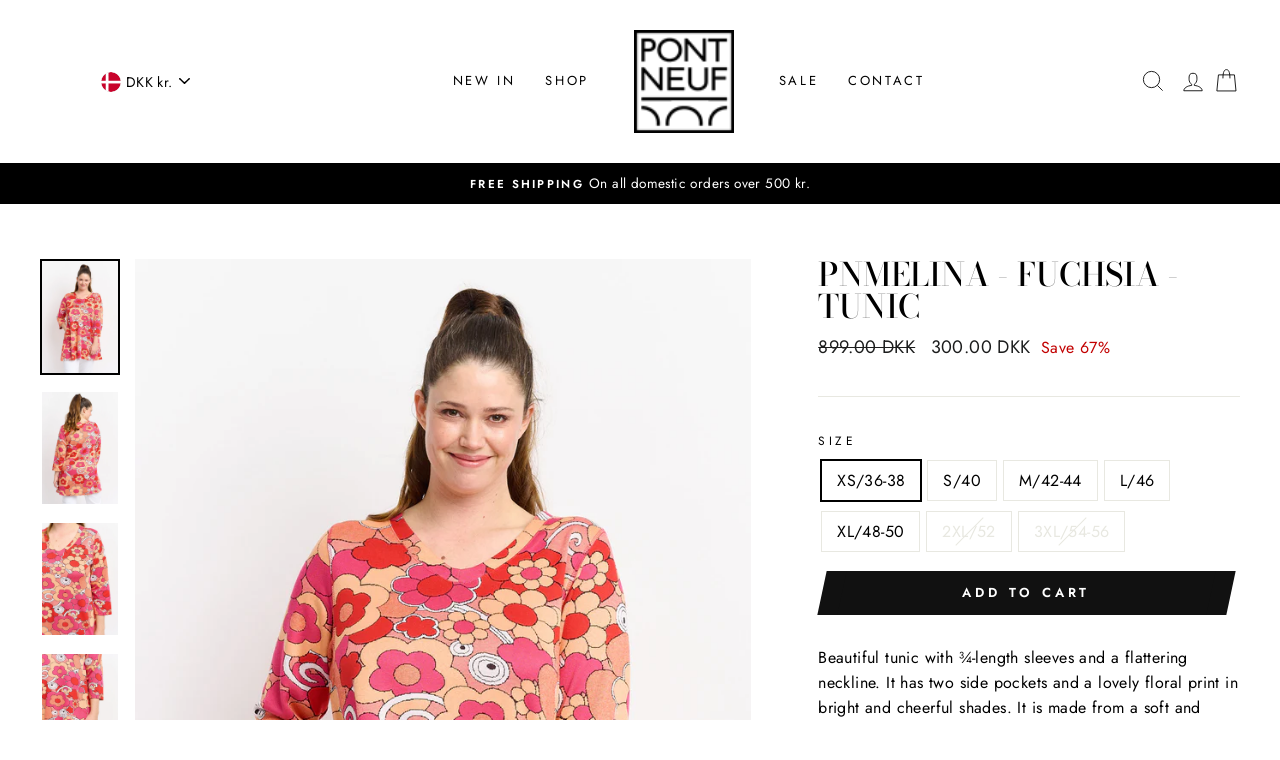

--- FILE ---
content_type: text/html; charset=utf-8
request_url: https://pontneuf.dk/products/v43463113-melina-tunic-fuchsia
body_size: 31534
content:
<!doctype html>
<html class="no-js" lang="en" dir="ltr">
<head>

  
  <meta charset="utf-8">
  <meta http-equiv="X-UA-Compatible" content="IE=edge,chrome=1">
  <meta name="viewport" content="width=device-width,initial-scale=1">
  <meta name="theme-color" content="#111111">
  <meta name="trustpilot-one-time-domain-verification-id" content="2e5788c0-c45f-4321-b3c8-a5208ccd7fee"/>
  
  <link rel="canonical" href="https://pontneuf.dk/products/v43463113-melina-tunic-fuchsia">
  <link rel="canonical" href="https://pontneuf.dk/products/v43463113-melina-tunic-fuchsia">
  <link rel="preconnect" href="https://cdn.shopify.com">
  <link rel="preconnect" href="https://fonts.shopifycdn.com">
  <link rel="dns-prefetch" href="https://productreviews.shopifycdn.com">
  <link rel="dns-prefetch" href="https://ajax.googleapis.com">
  <link rel="dns-prefetch" href="https://maps.googleapis.com">
  <link rel="dns-prefetch" href="https://maps.gstatic.com"><link rel="shortcut icon" href="//pontneuf.dk/cdn/shop/files/Pont_neuf_32x32.jpg?v=1675422906" type="image/png" /><title>PNMelina - Fuchsia
&ndash; Pont Neuf
</title>
<meta name="description" content="Beautiful tunic with ¾-length sleeves and a flattering neckline. It has two side pockets and a lovely floral print in bright and cheerful shades. It is made from a soft and comfortable viscose blend, and the tunic has a pretty, A-shape fit.Style the tunic with a pair of tight-fitting jeans or leggings for a balanced lo"><meta property="og:site_name" content="Pont Neuf">
  <meta property="og:url" content="https://pontneuf.dk/products/v43463113-melina-tunic-fuchsia">
  <meta property="og:title" content="PNMelina - Fuchsia">
  <meta property="og:type" content="product">
  <meta property="og:description" content="Beautiful tunic with ¾-length sleeves and a flattering neckline. It has two side pockets and a lovely floral print in bright and cheerful shades. It is made from a soft and comfortable viscose blend, and the tunic has a pretty, A-shape fit.Style the tunic with a pair of tight-fitting jeans or leggings for a balanced lo"><meta property="og:image" content="http://pontneuf.dk/cdn/shop/products/Melina-Tunic-V4346.3113-163_Fuchsia_1200x1200.jpg?v=1675775248"><meta property="og:image" content="http://pontneuf.dk/cdn/shop/products/Melina-Tunic-V4346.3113-163_Fuchsia-1_1200x1200.jpg?v=1675775254"><meta property="og:image" content="http://pontneuf.dk/cdn/shop/products/Melina-Tunic-V4346.3113-163_Fuchsia-2_1200x1200.jpg?v=1675775259">
  <meta property="og:image:secure_url" content="https://pontneuf.dk/cdn/shop/products/Melina-Tunic-V4346.3113-163_Fuchsia_1200x1200.jpg?v=1675775248"><meta property="og:image:secure_url" content="https://pontneuf.dk/cdn/shop/products/Melina-Tunic-V4346.3113-163_Fuchsia-1_1200x1200.jpg?v=1675775254"><meta property="og:image:secure_url" content="https://pontneuf.dk/cdn/shop/products/Melina-Tunic-V4346.3113-163_Fuchsia-2_1200x1200.jpg?v=1675775259">
  <meta name="twitter:site" content="@">
  <meta name="twitter:card" content="summary_large_image">
  <meta name="twitter:title" content="PNMelina - Fuchsia">
  <meta name="twitter:description" content="Beautiful tunic with ¾-length sleeves and a flattering neckline. It has two side pockets and a lovely floral print in bright and cheerful shades. It is made from a soft and comfortable viscose blend, and the tunic has a pretty, A-shape fit.Style the tunic with a pair of tight-fitting jeans or leggings for a balanced lo">
<style data-shopify>@font-face {
  font-family: "Bodoni Moda";
  font-weight: 500;
  font-style: normal;
  font-display: swap;
  src: url("//pontneuf.dk/cdn/fonts/bodoni_moda/bodonimoda_n5.36d0da1db617c453fb46e8089790ab6dc72c2356.woff2") format("woff2"),
       url("//pontneuf.dk/cdn/fonts/bodoni_moda/bodonimoda_n5.40f612bab009769f87511096f185d9228ad3baa3.woff") format("woff");
}

  @font-face {
  font-family: Jost;
  font-weight: 400;
  font-style: normal;
  font-display: swap;
  src: url("//pontneuf.dk/cdn/fonts/jost/jost_n4.d47a1b6347ce4a4c9f437608011273009d91f2b7.woff2") format("woff2"),
       url("//pontneuf.dk/cdn/fonts/jost/jost_n4.791c46290e672b3f85c3d1c651ef2efa3819eadd.woff") format("woff");
}


  @font-face {
  font-family: Jost;
  font-weight: 600;
  font-style: normal;
  font-display: swap;
  src: url("//pontneuf.dk/cdn/fonts/jost/jost_n6.ec1178db7a7515114a2d84e3dd680832b7af8b99.woff2") format("woff2"),
       url("//pontneuf.dk/cdn/fonts/jost/jost_n6.b1178bb6bdd3979fef38e103a3816f6980aeaff9.woff") format("woff");
}

  @font-face {
  font-family: Jost;
  font-weight: 400;
  font-style: italic;
  font-display: swap;
  src: url("//pontneuf.dk/cdn/fonts/jost/jost_i4.b690098389649750ada222b9763d55796c5283a5.woff2") format("woff2"),
       url("//pontneuf.dk/cdn/fonts/jost/jost_i4.fd766415a47e50b9e391ae7ec04e2ae25e7e28b0.woff") format("woff");
}

  @font-face {
  font-family: Jost;
  font-weight: 600;
  font-style: italic;
  font-display: swap;
  src: url("//pontneuf.dk/cdn/fonts/jost/jost_i6.9af7e5f39e3a108c08f24047a4276332d9d7b85e.woff2") format("woff2"),
       url("//pontneuf.dk/cdn/fonts/jost/jost_i6.2bf310262638f998ed206777ce0b9a3b98b6fe92.woff") format("woff");
}

</style><link href="//pontneuf.dk/cdn/shop/t/23/assets/theme.css?v=132483319669596310991734527415" rel="stylesheet" type="text/css" media="all" />
<style data-shopify>:root {
    --typeHeaderPrimary: "Bodoni Moda";
    --typeHeaderFallback: serif;
    --typeHeaderSize: 38px;
    --typeHeaderWeight: 500;
    --typeHeaderLineHeight: 1;
    --typeHeaderSpacing: 0.0em;

    --typeBasePrimary:Jost;
    --typeBaseFallback:sans-serif;
    --typeBaseSize: 16px;
    --typeBaseWeight: 400;
    --typeBaseSpacing: 0.025em;
    --typeBaseLineHeight: 1.6;

    --typeCollectionTitle: 18px;

    --iconWeight: 2px;
    --iconLinecaps: miter;

    
      --buttonRadius: 0px;
    

    --colorGridOverlayOpacity: 0.1;
  }</style><script>
    document.documentElement.className = document.documentElement.className.replace('no-js', 'js');

    window.theme = window.theme || {};
    theme.routes = {
      cart: "/cart",
      cartAdd: "/cart/add.js",
      cartChange: "/cart/change"
    };
    theme.strings = {
      soldOut: "Sold Out",
      unavailable: "Unavailable",
      stockLabel: "We currently have [count] in stock!",
      willNotShipUntil: "Will not ship until [date]",
      willBeInStockAfter: "Will be in stock after [date]",
      waitingForStock: "Inventory on the way",
      savePrice: "Save [saved_amount]",
      cartEmpty: "Your cart is currently empty.",
      cartTermsConfirmation: "You must agree with the terms and conditions of sales to check out"
    };
    theme.settings = {
      dynamicVariantsEnable: true,
      dynamicVariantType: "button",
      cartType: "drawer",
      moneyFormat: "\u003cspan class=valuta\u003e{{amount}} DKK\u003c\/span\u003e",
      saveType: "percent",
      recentlyViewedEnabled: false,
      predictiveSearch: true,
      predictiveSearchType: "product,article,page,collection",
      inventoryThreshold: 2,
      quickView: false,
      themeName: 'Impulse',
      themeVersion: "3.5.0"
    };
  </script>

  <script>window.performance && window.performance.mark && window.performance.mark('shopify.content_for_header.start');</script><meta id="shopify-digital-wallet" name="shopify-digital-wallet" content="/50714181804/digital_wallets/dialog">
<link rel="alternate" type="application/json+oembed" href="https://pontneuf.dk/products/v43463113-melina-tunic-fuchsia.oembed">
<script async="async" src="/checkouts/internal/preloads.js?locale=en-DK"></script>
<script id="shopify-features" type="application/json">{"accessToken":"c858a5bbd58a04f222c08aa365f20b8f","betas":["rich-media-storefront-analytics"],"domain":"pontneuf.dk","predictiveSearch":true,"shopId":50714181804,"locale":"en"}</script>
<script>var Shopify = Shopify || {};
Shopify.shop = "pontneuf.myshopify.com";
Shopify.locale = "en";
Shopify.currency = {"active":"DKK","rate":"1.0"};
Shopify.country = "DK";
Shopify.theme = {"name":"JANUARUDSALG","id":177959305563,"schema_name":"Impulse","schema_version":"3.5.0","theme_store_id":857,"role":"main"};
Shopify.theme.handle = "null";
Shopify.theme.style = {"id":null,"handle":null};
Shopify.cdnHost = "pontneuf.dk/cdn";
Shopify.routes = Shopify.routes || {};
Shopify.routes.root = "/";</script>
<script type="module">!function(o){(o.Shopify=o.Shopify||{}).modules=!0}(window);</script>
<script>!function(o){function n(){var o=[];function n(){o.push(Array.prototype.slice.apply(arguments))}return n.q=o,n}var t=o.Shopify=o.Shopify||{};t.loadFeatures=n(),t.autoloadFeatures=n()}(window);</script>
<script id="shop-js-analytics" type="application/json">{"pageType":"product"}</script>
<script defer="defer" async type="module" src="//pontneuf.dk/cdn/shopifycloud/shop-js/modules/v2/client.init-shop-cart-sync_C5BV16lS.en.esm.js"></script>
<script defer="defer" async type="module" src="//pontneuf.dk/cdn/shopifycloud/shop-js/modules/v2/chunk.common_CygWptCX.esm.js"></script>
<script type="module">
  await import("//pontneuf.dk/cdn/shopifycloud/shop-js/modules/v2/client.init-shop-cart-sync_C5BV16lS.en.esm.js");
await import("//pontneuf.dk/cdn/shopifycloud/shop-js/modules/v2/chunk.common_CygWptCX.esm.js");

  window.Shopify.SignInWithShop?.initShopCartSync?.({"fedCMEnabled":true,"windoidEnabled":true});

</script>
<script>(function() {
  var isLoaded = false;
  function asyncLoad() {
    if (isLoaded) return;
    isLoaded = true;
    var urls = ["https:\/\/cdn.nfcube.com\/19ce8f9410a7847d23253c8fa3a28c64.js?shop=pontneuf.myshopify.com","https:\/\/ext.spinwheelapp.com\/external\/v1\/9eb9b4a530a9f9a9\/spps.js?shop=pontneuf.myshopify.com","https:\/\/static.klaviyo.com\/onsite\/js\/klaviyo.js?company_id=Y6JFDf\u0026shop=pontneuf.myshopify.com","https:\/\/scripts.makeinfluence.com\/integrations\/28f9a574-1f33-443a-9b1f-cab51d7ef90c.js?shop=pontneuf.myshopify.com"];
    for (var i = 0; i < urls.length; i++) {
      var s = document.createElement('script');
      s.type = 'text/javascript';
      s.async = true;
      s.src = urls[i];
      var x = document.getElementsByTagName('script')[0];
      x.parentNode.insertBefore(s, x);
    }
  };
  if(window.attachEvent) {
    window.attachEvent('onload', asyncLoad);
  } else {
    window.addEventListener('load', asyncLoad, false);
  }
})();</script>
<script id="__st">var __st={"a":50714181804,"offset":3600,"reqid":"d7d9dbb2-443b-4686-b9af-54bf3b458844-1768636031","pageurl":"pontneuf.dk\/products\/v43463113-melina-tunic-fuchsia","u":"b568953b99b3","p":"product","rtyp":"product","rid":7991924752619};</script>
<script>window.ShopifyPaypalV4VisibilityTracking = true;</script>
<script id="captcha-bootstrap">!function(){'use strict';const t='contact',e='account',n='new_comment',o=[[t,t],['blogs',n],['comments',n],[t,'customer']],c=[[e,'customer_login'],[e,'guest_login'],[e,'recover_customer_password'],[e,'create_customer']],r=t=>t.map((([t,e])=>`form[action*='/${t}']:not([data-nocaptcha='true']) input[name='form_type'][value='${e}']`)).join(','),a=t=>()=>t?[...document.querySelectorAll(t)].map((t=>t.form)):[];function s(){const t=[...o],e=r(t);return a(e)}const i='password',u='form_key',d=['recaptcha-v3-token','g-recaptcha-response','h-captcha-response',i],f=()=>{try{return window.sessionStorage}catch{return}},m='__shopify_v',_=t=>t.elements[u];function p(t,e,n=!1){try{const o=window.sessionStorage,c=JSON.parse(o.getItem(e)),{data:r}=function(t){const{data:e,action:n}=t;return t[m]||n?{data:e,action:n}:{data:t,action:n}}(c);for(const[e,n]of Object.entries(r))t.elements[e]&&(t.elements[e].value=n);n&&o.removeItem(e)}catch(o){console.error('form repopulation failed',{error:o})}}const l='form_type',E='cptcha';function T(t){t.dataset[E]=!0}const w=window,h=w.document,L='Shopify',v='ce_forms',y='captcha';let A=!1;((t,e)=>{const n=(g='f06e6c50-85a8-45c8-87d0-21a2b65856fe',I='https://cdn.shopify.com/shopifycloud/storefront-forms-hcaptcha/ce_storefront_forms_captcha_hcaptcha.v1.5.2.iife.js',D={infoText:'Protected by hCaptcha',privacyText:'Privacy',termsText:'Terms'},(t,e,n)=>{const o=w[L][v],c=o.bindForm;if(c)return c(t,g,e,D).then(n);var r;o.q.push([[t,g,e,D],n]),r=I,A||(h.body.append(Object.assign(h.createElement('script'),{id:'captcha-provider',async:!0,src:r})),A=!0)});var g,I,D;w[L]=w[L]||{},w[L][v]=w[L][v]||{},w[L][v].q=[],w[L][y]=w[L][y]||{},w[L][y].protect=function(t,e){n(t,void 0,e),T(t)},Object.freeze(w[L][y]),function(t,e,n,w,h,L){const[v,y,A,g]=function(t,e,n){const i=e?o:[],u=t?c:[],d=[...i,...u],f=r(d),m=r(i),_=r(d.filter((([t,e])=>n.includes(e))));return[a(f),a(m),a(_),s()]}(w,h,L),I=t=>{const e=t.target;return e instanceof HTMLFormElement?e:e&&e.form},D=t=>v().includes(t);t.addEventListener('submit',(t=>{const e=I(t);if(!e)return;const n=D(e)&&!e.dataset.hcaptchaBound&&!e.dataset.recaptchaBound,o=_(e),c=g().includes(e)&&(!o||!o.value);(n||c)&&t.preventDefault(),c&&!n&&(function(t){try{if(!f())return;!function(t){const e=f();if(!e)return;const n=_(t);if(!n)return;const o=n.value;o&&e.removeItem(o)}(t);const e=Array.from(Array(32),(()=>Math.random().toString(36)[2])).join('');!function(t,e){_(t)||t.append(Object.assign(document.createElement('input'),{type:'hidden',name:u})),t.elements[u].value=e}(t,e),function(t,e){const n=f();if(!n)return;const o=[...t.querySelectorAll(`input[type='${i}']`)].map((({name:t})=>t)),c=[...d,...o],r={};for(const[a,s]of new FormData(t).entries())c.includes(a)||(r[a]=s);n.setItem(e,JSON.stringify({[m]:1,action:t.action,data:r}))}(t,e)}catch(e){console.error('failed to persist form',e)}}(e),e.submit())}));const S=(t,e)=>{t&&!t.dataset[E]&&(n(t,e.some((e=>e===t))),T(t))};for(const o of['focusin','change'])t.addEventListener(o,(t=>{const e=I(t);D(e)&&S(e,y())}));const B=e.get('form_key'),M=e.get(l),P=B&&M;t.addEventListener('DOMContentLoaded',(()=>{const t=y();if(P)for(const e of t)e.elements[l].value===M&&p(e,B);[...new Set([...A(),...v().filter((t=>'true'===t.dataset.shopifyCaptcha))])].forEach((e=>S(e,t)))}))}(h,new URLSearchParams(w.location.search),n,t,e,['guest_login'])})(!0,!0)}();</script>
<script integrity="sha256-4kQ18oKyAcykRKYeNunJcIwy7WH5gtpwJnB7kiuLZ1E=" data-source-attribution="shopify.loadfeatures" defer="defer" src="//pontneuf.dk/cdn/shopifycloud/storefront/assets/storefront/load_feature-a0a9edcb.js" crossorigin="anonymous"></script>
<script data-source-attribution="shopify.dynamic_checkout.dynamic.init">var Shopify=Shopify||{};Shopify.PaymentButton=Shopify.PaymentButton||{isStorefrontPortableWallets:!0,init:function(){window.Shopify.PaymentButton.init=function(){};var t=document.createElement("script");t.src="https://pontneuf.dk/cdn/shopifycloud/portable-wallets/latest/portable-wallets.en.js",t.type="module",document.head.appendChild(t)}};
</script>
<script data-source-attribution="shopify.dynamic_checkout.buyer_consent">
  function portableWalletsHideBuyerConsent(e){var t=document.getElementById("shopify-buyer-consent"),n=document.getElementById("shopify-subscription-policy-button");t&&n&&(t.classList.add("hidden"),t.setAttribute("aria-hidden","true"),n.removeEventListener("click",e))}function portableWalletsShowBuyerConsent(e){var t=document.getElementById("shopify-buyer-consent"),n=document.getElementById("shopify-subscription-policy-button");t&&n&&(t.classList.remove("hidden"),t.removeAttribute("aria-hidden"),n.addEventListener("click",e))}window.Shopify?.PaymentButton&&(window.Shopify.PaymentButton.hideBuyerConsent=portableWalletsHideBuyerConsent,window.Shopify.PaymentButton.showBuyerConsent=portableWalletsShowBuyerConsent);
</script>
<script data-source-attribution="shopify.dynamic_checkout.cart.bootstrap">document.addEventListener("DOMContentLoaded",(function(){function t(){return document.querySelector("shopify-accelerated-checkout-cart, shopify-accelerated-checkout")}if(t())Shopify.PaymentButton.init();else{new MutationObserver((function(e,n){t()&&(Shopify.PaymentButton.init(),n.disconnect())})).observe(document.body,{childList:!0,subtree:!0})}}));
</script>

<script>window.performance && window.performance.mark && window.performance.mark('shopify.content_for_header.end');</script>

<script>window.BOLD = window.BOLD || {};
    window.BOLD.common = window.BOLD.common || {};
    window.BOLD.common.Shopify = window.BOLD.common.Shopify || {};
    window.BOLD.common.Shopify.shop = {
      domain: 'pontneuf.dk',
      permanent_domain: 'pontneuf.myshopify.com',
      url: 'https://pontneuf.dk',
      secure_url: 'https://pontneuf.dk',
      money_format: "\u003cspan class=valuta\u003e{{amount}} DKK\u003c\/span\u003e",
      currency: "DKK"
    };
    window.BOLD.common.Shopify.customer = {
      id: null,
      tags: null,
    };
    window.BOLD.common.Shopify.cart = {"note":null,"attributes":{},"original_total_price":0,"total_price":0,"total_discount":0,"total_weight":0.0,"item_count":0,"items":[],"requires_shipping":false,"currency":"DKK","items_subtotal_price":0,"cart_level_discount_applications":[],"checkout_charge_amount":0};
    window.BOLD.common.template = 'product';window.BOLD.common.Shopify.formatMoney = function(money, format) {
        function n(t, e) {
            return "undefined" == typeof t ? e : t
        }
        function r(t, e, r, i) {
            if (e = n(e, 2),
                r = n(r, ","),
                i = n(i, "."),
            isNaN(t) || null == t)
                return 0;
            t = (t / 100).toFixed(e);
            var o = t.split(".")
                , a = o[0].replace(/(\d)(?=(\d\d\d)+(?!\d))/g, "$1" + r)
                , s = o[1] ? i + o[1] : "";
            return a + s
        }
        "string" == typeof money && (money = money.replace(".", ""));
        var i = ""
            , o = /\{\{\s*(\w+)\s*\}\}/
            , a = format || window.BOLD.common.Shopify.shop.money_format || window.Shopify.money_format || "$ {{ amount }}";
        switch (a.match(o)[1]) {
            case "amount":
                i = r(money, 2, ",", ".");
                break;
            case "amount_no_decimals":
                i = r(money, 0, ",", ".");
                break;
            case "amount_with_comma_separator":
                i = r(money, 2, ".", ",");
                break;
            case "amount_no_decimals_with_comma_separator":
                i = r(money, 0, ".", ",");
                break;
            case "amount_with_space_separator":
                i = r(money, 2, " ", ",");
                break;
            case "amount_no_decimals_with_space_separator":
                i = r(money, 0, " ", ",");
                break;
            case "amount_with_apostrophe_separator":
                i = r(money, 2, "'", ".");
                break;
        }
        return a.replace(o, i);
    };
    window.BOLD.common.Shopify.saveProduct = function (handle, product) {
      if (typeof handle === 'string' && typeof window.BOLD.common.Shopify.products[handle] === 'undefined') {
        if (typeof product === 'number') {
          window.BOLD.common.Shopify.handles[product] = handle;
          product = { id: product };
        }
        window.BOLD.common.Shopify.products[handle] = product;
      }
    };
    window.BOLD.common.Shopify.saveVariant = function (variant_id, variant) {
      if (typeof variant_id === 'number' && typeof window.BOLD.common.Shopify.variants[variant_id] === 'undefined') {
        window.BOLD.common.Shopify.variants[variant_id] = variant;
      }
    };window.BOLD.common.Shopify.products = window.BOLD.common.Shopify.products || {};
    window.BOLD.common.Shopify.variants = window.BOLD.common.Shopify.variants || {};
    window.BOLD.common.Shopify.handles = window.BOLD.common.Shopify.handles || {};window.BOLD.common.Shopify.handle = "v43463113-melina-tunic-fuchsia"
window.BOLD.common.Shopify.saveProduct("v43463113-melina-tunic-fuchsia", 7991924752619);window.BOLD.common.Shopify.saveVariant(43748296687851, { product_id: 7991924752619, product_handle: "v43463113-melina-tunic-fuchsia", price: 30000, group_id: '', csp_metafield: {}});window.BOLD.common.Shopify.saveVariant(43748296720619, { product_id: 7991924752619, product_handle: "v43463113-melina-tunic-fuchsia", price: 30000, group_id: '', csp_metafield: {}});window.BOLD.common.Shopify.saveVariant(43748296753387, { product_id: 7991924752619, product_handle: "v43463113-melina-tunic-fuchsia", price: 30000, group_id: '', csp_metafield: {}});window.BOLD.common.Shopify.saveVariant(43748296786155, { product_id: 7991924752619, product_handle: "v43463113-melina-tunic-fuchsia", price: 30000, group_id: '', csp_metafield: {}});window.BOLD.common.Shopify.saveVariant(43748296818923, { product_id: 7991924752619, product_handle: "v43463113-melina-tunic-fuchsia", price: 30000, group_id: '', csp_metafield: {}});window.BOLD.common.Shopify.saveVariant(43748296851691, { product_id: 7991924752619, product_handle: "v43463113-melina-tunic-fuchsia", price: 30000, group_id: '', csp_metafield: {}});window.BOLD.common.Shopify.saveVariant(43748296884459, { product_id: 7991924752619, product_handle: "v43463113-melina-tunic-fuchsia", price: 30000, group_id: '', csp_metafield: {}});window.BOLD.apps_installed = {"Currency":1} || {};window.BOLD.common.Shopify.metafields = window.BOLD.common.Shopify.metafields || {};window.BOLD.common.Shopify.metafields["bold_rp"] = {};window.BOLD.common.Shopify.metafields["bold_csp_defaults"] = {};window.BOLD.common.cacheParams = window.BOLD.common.cacheParams || {};
</script><script src="//pontneuf.dk/cdn/shop/t/23/assets/vendor-scripts-v7.js" defer="defer"></script>
  <script src="//pontneuf.dk/cdn/shop/t/23/assets/custom.js?v=38468072508664349451734522966" defer="defer"></script><link rel="preload" as="style" href="//pontneuf.dk/cdn/shop/t/23/assets/currency-flags.css?v=75482696549506390791734522966" onload="this.onload=null;this.rel='stylesheet'">
    <noscript><link rel="stylesheet" href="//pontneuf.dk/cdn/shop/t/23/assets/currency-flags.css?v=75482696549506390791734522966"></noscript><script src="//pontneuf.dk/cdn/shop/t/23/assets/theme.js?v=95871938521887656931734522966" defer="defer"></script><!-- Cookie information -->

 
<script>
var cookie_script = document.createElement('script');
cookie_script.setAttribute('src','https://policy.app.cookieinformation.com/uc.js');
cookie_script.setAttribute('data-culture', 'EN');
cookie_script.id = 'CookieConsent';
document.head.appendChild(cookie_script);
 
 

window.addEventListener('CookieInformationConsentGiven', function (event) { if (CookieInformation.getConsentGivenFor('cookie_cat_statistic') && CookieInformation.getConsentGivenFor('cookie_cat_marketing')) {
window.Shopify.customerPrivacy.setTrackingConsent(true, function(e){
 
console.log("Set Tracking Consent", true);
});
}else{
window.Shopify.customerPrivacy.setTrackingConsent(false, function(e){
 
console.log("Set Tracking Consent", false);
});
}
}, false);
 
</script>
<!-- BEGIN app block: shopify://apps/klaviyo-email-marketing-sms/blocks/klaviyo-onsite-embed/2632fe16-c075-4321-a88b-50b567f42507 -->












  <script async src="https://static.klaviyo.com/onsite/js/Y6JFDf/klaviyo.js?company_id=Y6JFDf"></script>
  <script>!function(){if(!window.klaviyo){window._klOnsite=window._klOnsite||[];try{window.klaviyo=new Proxy({},{get:function(n,i){return"push"===i?function(){var n;(n=window._klOnsite).push.apply(n,arguments)}:function(){for(var n=arguments.length,o=new Array(n),w=0;w<n;w++)o[w]=arguments[w];var t="function"==typeof o[o.length-1]?o.pop():void 0,e=new Promise((function(n){window._klOnsite.push([i].concat(o,[function(i){t&&t(i),n(i)}]))}));return e}}})}catch(n){window.klaviyo=window.klaviyo||[],window.klaviyo.push=function(){var n;(n=window._klOnsite).push.apply(n,arguments)}}}}();</script>

  
    <script id="viewed_product">
      if (item == null) {
        var _learnq = _learnq || [];

        var MetafieldReviews = null
        var MetafieldYotpoRating = null
        var MetafieldYotpoCount = null
        var MetafieldLooxRating = null
        var MetafieldLooxCount = null
        var okendoProduct = null
        var okendoProductReviewCount = null
        var okendoProductReviewAverageValue = null
        try {
          // The following fields are used for Customer Hub recently viewed in order to add reviews.
          // This information is not part of __kla_viewed. Instead, it is part of __kla_viewed_reviewed_items
          MetafieldReviews = {};
          MetafieldYotpoRating = null
          MetafieldYotpoCount = null
          MetafieldLooxRating = null
          MetafieldLooxCount = null

          okendoProduct = null
          // If the okendo metafield is not legacy, it will error, which then requires the new json formatted data
          if (okendoProduct && 'error' in okendoProduct) {
            okendoProduct = null
          }
          okendoProductReviewCount = okendoProduct ? okendoProduct.reviewCount : null
          okendoProductReviewAverageValue = okendoProduct ? okendoProduct.reviewAverageValue : null
        } catch (error) {
          console.error('Error in Klaviyo onsite reviews tracking:', error);
        }

        var item = {
          Name: "PNMelina - Fuchsia",
          ProductID: 7991924752619,
          Categories: ["2 for 1 Advent Offer","23 Spring Pont Neuf","24 spring","Advent Calender","All news","alle produkter","Christmas Sale","Easter Sale","Factory Outlet","Festdage","JANUARUDSALG","Online Outlet 300 kr.","PRODUCTS","SALE","Solskinsudsalg 🌞","Tilbud","TUNICS","WEEKEND OFFERS","🎀 PINK WEEK 🎀"],
          ImageURL: "https://pontneuf.dk/cdn/shop/products/Melina-Tunic-V4346.3113-163_Fuchsia_grande.jpg?v=1675775248",
          URL: "https://pontneuf.dk/products/v43463113-melina-tunic-fuchsia",
          Brand: "Pont Neuf",
          Price: "300.00 DKK",
          Value: "300.00",
          CompareAtPrice: "899.00 DKK"
        };
        _learnq.push(['track', 'Viewed Product', item]);
        _learnq.push(['trackViewedItem', {
          Title: item.Name,
          ItemId: item.ProductID,
          Categories: item.Categories,
          ImageUrl: item.ImageURL,
          Url: item.URL,
          Metadata: {
            Brand: item.Brand,
            Price: item.Price,
            Value: item.Value,
            CompareAtPrice: item.CompareAtPrice
          },
          metafields:{
            reviews: MetafieldReviews,
            yotpo:{
              rating: MetafieldYotpoRating,
              count: MetafieldYotpoCount,
            },
            loox:{
              rating: MetafieldLooxRating,
              count: MetafieldLooxCount,
            },
            okendo: {
              rating: okendoProductReviewAverageValue,
              count: okendoProductReviewCount,
            }
          }
        }]);
      }
    </script>
  




  <script>
    window.klaviyoReviewsProductDesignMode = false
  </script>







<!-- END app block --><link href="https://monorail-edge.shopifysvc.com" rel="dns-prefetch">
<script>(function(){if ("sendBeacon" in navigator && "performance" in window) {try {var session_token_from_headers = performance.getEntriesByType('navigation')[0].serverTiming.find(x => x.name == '_s').description;} catch {var session_token_from_headers = undefined;}var session_cookie_matches = document.cookie.match(/_shopify_s=([^;]*)/);var session_token_from_cookie = session_cookie_matches && session_cookie_matches.length === 2 ? session_cookie_matches[1] : "";var session_token = session_token_from_headers || session_token_from_cookie || "";function handle_abandonment_event(e) {var entries = performance.getEntries().filter(function(entry) {return /monorail-edge.shopifysvc.com/.test(entry.name);});if (!window.abandonment_tracked && entries.length === 0) {window.abandonment_tracked = true;var currentMs = Date.now();var navigation_start = performance.timing.navigationStart;var payload = {shop_id: 50714181804,url: window.location.href,navigation_start,duration: currentMs - navigation_start,session_token,page_type: "product"};window.navigator.sendBeacon("https://monorail-edge.shopifysvc.com/v1/produce", JSON.stringify({schema_id: "online_store_buyer_site_abandonment/1.1",payload: payload,metadata: {event_created_at_ms: currentMs,event_sent_at_ms: currentMs}}));}}window.addEventListener('pagehide', handle_abandonment_event);}}());</script>
<script id="web-pixels-manager-setup">(function e(e,d,r,n,o){if(void 0===o&&(o={}),!Boolean(null===(a=null===(i=window.Shopify)||void 0===i?void 0:i.analytics)||void 0===a?void 0:a.replayQueue)){var i,a;window.Shopify=window.Shopify||{};var t=window.Shopify;t.analytics=t.analytics||{};var s=t.analytics;s.replayQueue=[],s.publish=function(e,d,r){return s.replayQueue.push([e,d,r]),!0};try{self.performance.mark("wpm:start")}catch(e){}var l=function(){var e={modern:/Edge?\/(1{2}[4-9]|1[2-9]\d|[2-9]\d{2}|\d{4,})\.\d+(\.\d+|)|Firefox\/(1{2}[4-9]|1[2-9]\d|[2-9]\d{2}|\d{4,})\.\d+(\.\d+|)|Chrom(ium|e)\/(9{2}|\d{3,})\.\d+(\.\d+|)|(Maci|X1{2}).+ Version\/(15\.\d+|(1[6-9]|[2-9]\d|\d{3,})\.\d+)([,.]\d+|)( \(\w+\)|)( Mobile\/\w+|) Safari\/|Chrome.+OPR\/(9{2}|\d{3,})\.\d+\.\d+|(CPU[ +]OS|iPhone[ +]OS|CPU[ +]iPhone|CPU IPhone OS|CPU iPad OS)[ +]+(15[._]\d+|(1[6-9]|[2-9]\d|\d{3,})[._]\d+)([._]\d+|)|Android:?[ /-](13[3-9]|1[4-9]\d|[2-9]\d{2}|\d{4,})(\.\d+|)(\.\d+|)|Android.+Firefox\/(13[5-9]|1[4-9]\d|[2-9]\d{2}|\d{4,})\.\d+(\.\d+|)|Android.+Chrom(ium|e)\/(13[3-9]|1[4-9]\d|[2-9]\d{2}|\d{4,})\.\d+(\.\d+|)|SamsungBrowser\/([2-9]\d|\d{3,})\.\d+/,legacy:/Edge?\/(1[6-9]|[2-9]\d|\d{3,})\.\d+(\.\d+|)|Firefox\/(5[4-9]|[6-9]\d|\d{3,})\.\d+(\.\d+|)|Chrom(ium|e)\/(5[1-9]|[6-9]\d|\d{3,})\.\d+(\.\d+|)([\d.]+$|.*Safari\/(?![\d.]+ Edge\/[\d.]+$))|(Maci|X1{2}).+ Version\/(10\.\d+|(1[1-9]|[2-9]\d|\d{3,})\.\d+)([,.]\d+|)( \(\w+\)|)( Mobile\/\w+|) Safari\/|Chrome.+OPR\/(3[89]|[4-9]\d|\d{3,})\.\d+\.\d+|(CPU[ +]OS|iPhone[ +]OS|CPU[ +]iPhone|CPU IPhone OS|CPU iPad OS)[ +]+(10[._]\d+|(1[1-9]|[2-9]\d|\d{3,})[._]\d+)([._]\d+|)|Android:?[ /-](13[3-9]|1[4-9]\d|[2-9]\d{2}|\d{4,})(\.\d+|)(\.\d+|)|Mobile Safari.+OPR\/([89]\d|\d{3,})\.\d+\.\d+|Android.+Firefox\/(13[5-9]|1[4-9]\d|[2-9]\d{2}|\d{4,})\.\d+(\.\d+|)|Android.+Chrom(ium|e)\/(13[3-9]|1[4-9]\d|[2-9]\d{2}|\d{4,})\.\d+(\.\d+|)|Android.+(UC? ?Browser|UCWEB|U3)[ /]?(15\.([5-9]|\d{2,})|(1[6-9]|[2-9]\d|\d{3,})\.\d+)\.\d+|SamsungBrowser\/(5\.\d+|([6-9]|\d{2,})\.\d+)|Android.+MQ{2}Browser\/(14(\.(9|\d{2,})|)|(1[5-9]|[2-9]\d|\d{3,})(\.\d+|))(\.\d+|)|K[Aa][Ii]OS\/(3\.\d+|([4-9]|\d{2,})\.\d+)(\.\d+|)/},d=e.modern,r=e.legacy,n=navigator.userAgent;return n.match(d)?"modern":n.match(r)?"legacy":"unknown"}(),u="modern"===l?"modern":"legacy",c=(null!=n?n:{modern:"",legacy:""})[u],f=function(e){return[e.baseUrl,"/wpm","/b",e.hashVersion,"modern"===e.buildTarget?"m":"l",".js"].join("")}({baseUrl:d,hashVersion:r,buildTarget:u}),m=function(e){var d=e.version,r=e.bundleTarget,n=e.surface,o=e.pageUrl,i=e.monorailEndpoint;return{emit:function(e){var a=e.status,t=e.errorMsg,s=(new Date).getTime(),l=JSON.stringify({metadata:{event_sent_at_ms:s},events:[{schema_id:"web_pixels_manager_load/3.1",payload:{version:d,bundle_target:r,page_url:o,status:a,surface:n,error_msg:t},metadata:{event_created_at_ms:s}}]});if(!i)return console&&console.warn&&console.warn("[Web Pixels Manager] No Monorail endpoint provided, skipping logging."),!1;try{return self.navigator.sendBeacon.bind(self.navigator)(i,l)}catch(e){}var u=new XMLHttpRequest;try{return u.open("POST",i,!0),u.setRequestHeader("Content-Type","text/plain"),u.send(l),!0}catch(e){return console&&console.warn&&console.warn("[Web Pixels Manager] Got an unhandled error while logging to Monorail."),!1}}}}({version:r,bundleTarget:l,surface:e.surface,pageUrl:self.location.href,monorailEndpoint:e.monorailEndpoint});try{o.browserTarget=l,function(e){var d=e.src,r=e.async,n=void 0===r||r,o=e.onload,i=e.onerror,a=e.sri,t=e.scriptDataAttributes,s=void 0===t?{}:t,l=document.createElement("script"),u=document.querySelector("head"),c=document.querySelector("body");if(l.async=n,l.src=d,a&&(l.integrity=a,l.crossOrigin="anonymous"),s)for(var f in s)if(Object.prototype.hasOwnProperty.call(s,f))try{l.dataset[f]=s[f]}catch(e){}if(o&&l.addEventListener("load",o),i&&l.addEventListener("error",i),u)u.appendChild(l);else{if(!c)throw new Error("Did not find a head or body element to append the script");c.appendChild(l)}}({src:f,async:!0,onload:function(){if(!function(){var e,d;return Boolean(null===(d=null===(e=window.Shopify)||void 0===e?void 0:e.analytics)||void 0===d?void 0:d.initialized)}()){var d=window.webPixelsManager.init(e)||void 0;if(d){var r=window.Shopify.analytics;r.replayQueue.forEach((function(e){var r=e[0],n=e[1],o=e[2];d.publishCustomEvent(r,n,o)})),r.replayQueue=[],r.publish=d.publishCustomEvent,r.visitor=d.visitor,r.initialized=!0}}},onerror:function(){return m.emit({status:"failed",errorMsg:"".concat(f," has failed to load")})},sri:function(e){var d=/^sha384-[A-Za-z0-9+/=]+$/;return"string"==typeof e&&d.test(e)}(c)?c:"",scriptDataAttributes:o}),m.emit({status:"loading"})}catch(e){m.emit({status:"failed",errorMsg:(null==e?void 0:e.message)||"Unknown error"})}}})({shopId: 50714181804,storefrontBaseUrl: "https://pontneuf.dk",extensionsBaseUrl: "https://extensions.shopifycdn.com/cdn/shopifycloud/web-pixels-manager",monorailEndpoint: "https://monorail-edge.shopifysvc.com/unstable/produce_batch",surface: "storefront-renderer",enabledBetaFlags: ["2dca8a86"],webPixelsConfigList: [{"id":"3629449563","configuration":"{\"accountID\":\"Y6JFDf\",\"webPixelConfig\":\"eyJlbmFibGVBZGRlZFRvQ2FydEV2ZW50cyI6IHRydWV9\"}","eventPayloadVersion":"v1","runtimeContext":"STRICT","scriptVersion":"524f6c1ee37bacdca7657a665bdca589","type":"APP","apiClientId":123074,"privacyPurposes":["ANALYTICS","MARKETING"],"dataSharingAdjustments":{"protectedCustomerApprovalScopes":["read_customer_address","read_customer_email","read_customer_name","read_customer_personal_data","read_customer_phone"]}},{"id":"2516287835","configuration":"{\"businessId\":\"28f9a574-1f33-443a-9b1f-cab51d7ef90c\",\"conversionUrl\":\"https:\\\/\\\/system.makeinfluence.com\\\/p\",\"shopifyUrl\":\"https:\\\/\\\/integrations3.makeinfluence.com\"}","eventPayloadVersion":"v1","runtimeContext":"STRICT","scriptVersion":"056c5c7a505fb26051cf0b69ad538fc3","type":"APP","apiClientId":6339481,"privacyPurposes":["ANALYTICS","MARKETING","SALE_OF_DATA"],"dataSharingAdjustments":{"protectedCustomerApprovalScopes":["read_customer_personal_data"]}},{"id":"1046970715","configuration":"{\"config\":\"{\\\"pixel_id\\\":\\\"G-FN53XR5RDF\\\",\\\"gtag_events\\\":[{\\\"type\\\":\\\"purchase\\\",\\\"action_label\\\":\\\"G-FN53XR5RDF\\\"},{\\\"type\\\":\\\"page_view\\\",\\\"action_label\\\":\\\"G-FN53XR5RDF\\\"},{\\\"type\\\":\\\"view_item\\\",\\\"action_label\\\":\\\"G-FN53XR5RDF\\\"},{\\\"type\\\":\\\"search\\\",\\\"action_label\\\":\\\"G-FN53XR5RDF\\\"},{\\\"type\\\":\\\"add_to_cart\\\",\\\"action_label\\\":\\\"G-FN53XR5RDF\\\"},{\\\"type\\\":\\\"begin_checkout\\\",\\\"action_label\\\":\\\"G-FN53XR5RDF\\\"},{\\\"type\\\":\\\"add_payment_info\\\",\\\"action_label\\\":\\\"G-FN53XR5RDF\\\"}],\\\"enable_monitoring_mode\\\":false}\"}","eventPayloadVersion":"v1","runtimeContext":"OPEN","scriptVersion":"b2a88bafab3e21179ed38636efcd8a93","type":"APP","apiClientId":1780363,"privacyPurposes":[],"dataSharingAdjustments":{"protectedCustomerApprovalScopes":["read_customer_address","read_customer_email","read_customer_name","read_customer_personal_data","read_customer_phone"]}},{"id":"261718363","configuration":"{\"pixel_id\":\"476173603314867\",\"pixel_type\":\"facebook_pixel\",\"metaapp_system_user_token\":\"-\"}","eventPayloadVersion":"v1","runtimeContext":"OPEN","scriptVersion":"ca16bc87fe92b6042fbaa3acc2fbdaa6","type":"APP","apiClientId":2329312,"privacyPurposes":["ANALYTICS","MARKETING","SALE_OF_DATA"],"dataSharingAdjustments":{"protectedCustomerApprovalScopes":["read_customer_address","read_customer_email","read_customer_name","read_customer_personal_data","read_customer_phone"]}},{"id":"184844635","eventPayloadVersion":"v1","runtimeContext":"LAX","scriptVersion":"1","type":"CUSTOM","privacyPurposes":["ANALYTICS"],"name":"Google Analytics tag (migrated)"},{"id":"shopify-app-pixel","configuration":"{}","eventPayloadVersion":"v1","runtimeContext":"STRICT","scriptVersion":"0450","apiClientId":"shopify-pixel","type":"APP","privacyPurposes":["ANALYTICS","MARKETING"]},{"id":"shopify-custom-pixel","eventPayloadVersion":"v1","runtimeContext":"LAX","scriptVersion":"0450","apiClientId":"shopify-pixel","type":"CUSTOM","privacyPurposes":["ANALYTICS","MARKETING"]}],isMerchantRequest: false,initData: {"shop":{"name":"Pont Neuf","paymentSettings":{"currencyCode":"DKK"},"myshopifyDomain":"pontneuf.myshopify.com","countryCode":"DK","storefrontUrl":"https:\/\/pontneuf.dk"},"customer":null,"cart":null,"checkout":null,"productVariants":[{"price":{"amount":300.0,"currencyCode":"DKK"},"product":{"title":"PNMelina - Fuchsia","vendor":"Pont Neuf","id":"7991924752619","untranslatedTitle":"PNMelina - Fuchsia","url":"\/products\/v43463113-melina-tunic-fuchsia","type":"Tunic"},"id":"43748296687851","image":{"src":"\/\/pontneuf.dk\/cdn\/shop\/products\/Melina-Tunic-V4346.3113-163_Fuchsia.jpg?v=1675775248"},"sku":"V4346.3113\\163\\XS\/36-38","title":"XS\/36-38","untranslatedTitle":"XS\/36-38"},{"price":{"amount":300.0,"currencyCode":"DKK"},"product":{"title":"PNMelina - Fuchsia","vendor":"Pont Neuf","id":"7991924752619","untranslatedTitle":"PNMelina - Fuchsia","url":"\/products\/v43463113-melina-tunic-fuchsia","type":"Tunic"},"id":"43748296720619","image":{"src":"\/\/pontneuf.dk\/cdn\/shop\/products\/Melina-Tunic-V4346.3113-163_Fuchsia.jpg?v=1675775248"},"sku":"V4346.3113\\163\\S\/40","title":"S\/40","untranslatedTitle":"S\/40"},{"price":{"amount":300.0,"currencyCode":"DKK"},"product":{"title":"PNMelina - Fuchsia","vendor":"Pont Neuf","id":"7991924752619","untranslatedTitle":"PNMelina - Fuchsia","url":"\/products\/v43463113-melina-tunic-fuchsia","type":"Tunic"},"id":"43748296753387","image":{"src":"\/\/pontneuf.dk\/cdn\/shop\/products\/Melina-Tunic-V4346.3113-163_Fuchsia.jpg?v=1675775248"},"sku":"V4346.3113\\163\\M\/42-44","title":"M\/42-44","untranslatedTitle":"M\/42-44"},{"price":{"amount":300.0,"currencyCode":"DKK"},"product":{"title":"PNMelina - Fuchsia","vendor":"Pont Neuf","id":"7991924752619","untranslatedTitle":"PNMelina - Fuchsia","url":"\/products\/v43463113-melina-tunic-fuchsia","type":"Tunic"},"id":"43748296786155","image":{"src":"\/\/pontneuf.dk\/cdn\/shop\/products\/Melina-Tunic-V4346.3113-163_Fuchsia.jpg?v=1675775248"},"sku":"V4346.3113\\163\\L\/46","title":"L\/46","untranslatedTitle":"L\/46"},{"price":{"amount":300.0,"currencyCode":"DKK"},"product":{"title":"PNMelina - Fuchsia","vendor":"Pont Neuf","id":"7991924752619","untranslatedTitle":"PNMelina - Fuchsia","url":"\/products\/v43463113-melina-tunic-fuchsia","type":"Tunic"},"id":"43748296818923","image":{"src":"\/\/pontneuf.dk\/cdn\/shop\/products\/Melina-Tunic-V4346.3113-163_Fuchsia.jpg?v=1675775248"},"sku":"V4346.3113\\163\\XL\/48-50","title":"XL\/48-50","untranslatedTitle":"XL\/48-50"},{"price":{"amount":300.0,"currencyCode":"DKK"},"product":{"title":"PNMelina - Fuchsia","vendor":"Pont Neuf","id":"7991924752619","untranslatedTitle":"PNMelina - Fuchsia","url":"\/products\/v43463113-melina-tunic-fuchsia","type":"Tunic"},"id":"43748296851691","image":{"src":"\/\/pontneuf.dk\/cdn\/shop\/products\/Melina-Tunic-V4346.3113-163_Fuchsia.jpg?v=1675775248"},"sku":"V4346.3113\\163\\2XL\/52","title":"2XL\/52","untranslatedTitle":"2XL\/52"},{"price":{"amount":300.0,"currencyCode":"DKK"},"product":{"title":"PNMelina - Fuchsia","vendor":"Pont Neuf","id":"7991924752619","untranslatedTitle":"PNMelina - Fuchsia","url":"\/products\/v43463113-melina-tunic-fuchsia","type":"Tunic"},"id":"43748296884459","image":{"src":"\/\/pontneuf.dk\/cdn\/shop\/products\/Melina-Tunic-V4346.3113-163_Fuchsia.jpg?v=1675775248"},"sku":"V4346.3113\\163\\3XL\/54-56","title":"3XL\/54-56","untranslatedTitle":"3XL\/54-56"}],"purchasingCompany":null},},"https://pontneuf.dk/cdn","fcfee988w5aeb613cpc8e4bc33m6693e112",{"modern":"","legacy":""},{"shopId":"50714181804","storefrontBaseUrl":"https:\/\/pontneuf.dk","extensionBaseUrl":"https:\/\/extensions.shopifycdn.com\/cdn\/shopifycloud\/web-pixels-manager","surface":"storefront-renderer","enabledBetaFlags":"[\"2dca8a86\"]","isMerchantRequest":"false","hashVersion":"fcfee988w5aeb613cpc8e4bc33m6693e112","publish":"custom","events":"[[\"page_viewed\",{}],[\"product_viewed\",{\"productVariant\":{\"price\":{\"amount\":300.0,\"currencyCode\":\"DKK\"},\"product\":{\"title\":\"PNMelina - Fuchsia\",\"vendor\":\"Pont Neuf\",\"id\":\"7991924752619\",\"untranslatedTitle\":\"PNMelina - Fuchsia\",\"url\":\"\/products\/v43463113-melina-tunic-fuchsia\",\"type\":\"Tunic\"},\"id\":\"43748296687851\",\"image\":{\"src\":\"\/\/pontneuf.dk\/cdn\/shop\/products\/Melina-Tunic-V4346.3113-163_Fuchsia.jpg?v=1675775248\"},\"sku\":\"V4346.3113\\\\163\\\\XS\/36-38\",\"title\":\"XS\/36-38\",\"untranslatedTitle\":\"XS\/36-38\"}}]]"});</script><script>
  window.ShopifyAnalytics = window.ShopifyAnalytics || {};
  window.ShopifyAnalytics.meta = window.ShopifyAnalytics.meta || {};
  window.ShopifyAnalytics.meta.currency = 'DKK';
  var meta = {"product":{"id":7991924752619,"gid":"gid:\/\/shopify\/Product\/7991924752619","vendor":"Pont Neuf","type":"Tunic","handle":"v43463113-melina-tunic-fuchsia","variants":[{"id":43748296687851,"price":30000,"name":"PNMelina - Fuchsia - XS\/36-38","public_title":"XS\/36-38","sku":"V4346.3113\\163\\XS\/36-38"},{"id":43748296720619,"price":30000,"name":"PNMelina - Fuchsia - S\/40","public_title":"S\/40","sku":"V4346.3113\\163\\S\/40"},{"id":43748296753387,"price":30000,"name":"PNMelina - Fuchsia - M\/42-44","public_title":"M\/42-44","sku":"V4346.3113\\163\\M\/42-44"},{"id":43748296786155,"price":30000,"name":"PNMelina - Fuchsia - L\/46","public_title":"L\/46","sku":"V4346.3113\\163\\L\/46"},{"id":43748296818923,"price":30000,"name":"PNMelina - Fuchsia - XL\/48-50","public_title":"XL\/48-50","sku":"V4346.3113\\163\\XL\/48-50"},{"id":43748296851691,"price":30000,"name":"PNMelina - Fuchsia - 2XL\/52","public_title":"2XL\/52","sku":"V4346.3113\\163\\2XL\/52"},{"id":43748296884459,"price":30000,"name":"PNMelina - Fuchsia - 3XL\/54-56","public_title":"3XL\/54-56","sku":"V4346.3113\\163\\3XL\/54-56"}],"remote":false},"page":{"pageType":"product","resourceType":"product","resourceId":7991924752619,"requestId":"d7d9dbb2-443b-4686-b9af-54bf3b458844-1768636031"}};
  for (var attr in meta) {
    window.ShopifyAnalytics.meta[attr] = meta[attr];
  }
</script>
<script class="analytics">
  (function () {
    var customDocumentWrite = function(content) {
      var jquery = null;

      if (window.jQuery) {
        jquery = window.jQuery;
      } else if (window.Checkout && window.Checkout.$) {
        jquery = window.Checkout.$;
      }

      if (jquery) {
        jquery('body').append(content);
      }
    };

    var hasLoggedConversion = function(token) {
      if (token) {
        return document.cookie.indexOf('loggedConversion=' + token) !== -1;
      }
      return false;
    }

    var setCookieIfConversion = function(token) {
      if (token) {
        var twoMonthsFromNow = new Date(Date.now());
        twoMonthsFromNow.setMonth(twoMonthsFromNow.getMonth() + 2);

        document.cookie = 'loggedConversion=' + token + '; expires=' + twoMonthsFromNow;
      }
    }

    var trekkie = window.ShopifyAnalytics.lib = window.trekkie = window.trekkie || [];
    if (trekkie.integrations) {
      return;
    }
    trekkie.methods = [
      'identify',
      'page',
      'ready',
      'track',
      'trackForm',
      'trackLink'
    ];
    trekkie.factory = function(method) {
      return function() {
        var args = Array.prototype.slice.call(arguments);
        args.unshift(method);
        trekkie.push(args);
        return trekkie;
      };
    };
    for (var i = 0; i < trekkie.methods.length; i++) {
      var key = trekkie.methods[i];
      trekkie[key] = trekkie.factory(key);
    }
    trekkie.load = function(config) {
      trekkie.config = config || {};
      trekkie.config.initialDocumentCookie = document.cookie;
      var first = document.getElementsByTagName('script')[0];
      var script = document.createElement('script');
      script.type = 'text/javascript';
      script.onerror = function(e) {
        var scriptFallback = document.createElement('script');
        scriptFallback.type = 'text/javascript';
        scriptFallback.onerror = function(error) {
                var Monorail = {
      produce: function produce(monorailDomain, schemaId, payload) {
        var currentMs = new Date().getTime();
        var event = {
          schema_id: schemaId,
          payload: payload,
          metadata: {
            event_created_at_ms: currentMs,
            event_sent_at_ms: currentMs
          }
        };
        return Monorail.sendRequest("https://" + monorailDomain + "/v1/produce", JSON.stringify(event));
      },
      sendRequest: function sendRequest(endpointUrl, payload) {
        // Try the sendBeacon API
        if (window && window.navigator && typeof window.navigator.sendBeacon === 'function' && typeof window.Blob === 'function' && !Monorail.isIos12()) {
          var blobData = new window.Blob([payload], {
            type: 'text/plain'
          });

          if (window.navigator.sendBeacon(endpointUrl, blobData)) {
            return true;
          } // sendBeacon was not successful

        } // XHR beacon

        var xhr = new XMLHttpRequest();

        try {
          xhr.open('POST', endpointUrl);
          xhr.setRequestHeader('Content-Type', 'text/plain');
          xhr.send(payload);
        } catch (e) {
          console.log(e);
        }

        return false;
      },
      isIos12: function isIos12() {
        return window.navigator.userAgent.lastIndexOf('iPhone; CPU iPhone OS 12_') !== -1 || window.navigator.userAgent.lastIndexOf('iPad; CPU OS 12_') !== -1;
      }
    };
    Monorail.produce('monorail-edge.shopifysvc.com',
      'trekkie_storefront_load_errors/1.1',
      {shop_id: 50714181804,
      theme_id: 177959305563,
      app_name: "storefront",
      context_url: window.location.href,
      source_url: "//pontneuf.dk/cdn/s/trekkie.storefront.cd680fe47e6c39ca5d5df5f0a32d569bc48c0f27.min.js"});

        };
        scriptFallback.async = true;
        scriptFallback.src = '//pontneuf.dk/cdn/s/trekkie.storefront.cd680fe47e6c39ca5d5df5f0a32d569bc48c0f27.min.js';
        first.parentNode.insertBefore(scriptFallback, first);
      };
      script.async = true;
      script.src = '//pontneuf.dk/cdn/s/trekkie.storefront.cd680fe47e6c39ca5d5df5f0a32d569bc48c0f27.min.js';
      first.parentNode.insertBefore(script, first);
    };
    trekkie.load(
      {"Trekkie":{"appName":"storefront","development":false,"defaultAttributes":{"shopId":50714181804,"isMerchantRequest":null,"themeId":177959305563,"themeCityHash":"10237953785342598521","contentLanguage":"en","currency":"DKK","eventMetadataId":"29e4e490-4436-43f8-90e3-0bc77d9169dc"},"isServerSideCookieWritingEnabled":true,"monorailRegion":"shop_domain","enabledBetaFlags":["65f19447"]},"Session Attribution":{},"S2S":{"facebookCapiEnabled":false,"source":"trekkie-storefront-renderer","apiClientId":580111}}
    );

    var loaded = false;
    trekkie.ready(function() {
      if (loaded) return;
      loaded = true;

      window.ShopifyAnalytics.lib = window.trekkie;

      var originalDocumentWrite = document.write;
      document.write = customDocumentWrite;
      try { window.ShopifyAnalytics.merchantGoogleAnalytics.call(this); } catch(error) {};
      document.write = originalDocumentWrite;

      window.ShopifyAnalytics.lib.page(null,{"pageType":"product","resourceType":"product","resourceId":7991924752619,"requestId":"d7d9dbb2-443b-4686-b9af-54bf3b458844-1768636031","shopifyEmitted":true});

      var match = window.location.pathname.match(/checkouts\/(.+)\/(thank_you|post_purchase)/)
      var token = match? match[1]: undefined;
      if (!hasLoggedConversion(token)) {
        setCookieIfConversion(token);
        window.ShopifyAnalytics.lib.track("Viewed Product",{"currency":"DKK","variantId":43748296687851,"productId":7991924752619,"productGid":"gid:\/\/shopify\/Product\/7991924752619","name":"PNMelina - Fuchsia - XS\/36-38","price":"300.00","sku":"V4346.3113\\163\\XS\/36-38","brand":"Pont Neuf","variant":"XS\/36-38","category":"Tunic","nonInteraction":true,"remote":false},undefined,undefined,{"shopifyEmitted":true});
      window.ShopifyAnalytics.lib.track("monorail:\/\/trekkie_storefront_viewed_product\/1.1",{"currency":"DKK","variantId":43748296687851,"productId":7991924752619,"productGid":"gid:\/\/shopify\/Product\/7991924752619","name":"PNMelina - Fuchsia - XS\/36-38","price":"300.00","sku":"V4346.3113\\163\\XS\/36-38","brand":"Pont Neuf","variant":"XS\/36-38","category":"Tunic","nonInteraction":true,"remote":false,"referer":"https:\/\/pontneuf.dk\/products\/v43463113-melina-tunic-fuchsia"});
      }
    });


        var eventsListenerScript = document.createElement('script');
        eventsListenerScript.async = true;
        eventsListenerScript.src = "//pontneuf.dk/cdn/shopifycloud/storefront/assets/shop_events_listener-3da45d37.js";
        document.getElementsByTagName('head')[0].appendChild(eventsListenerScript);

})();</script>
  <script>
  if (!window.ga || (window.ga && typeof window.ga !== 'function')) {
    window.ga = function ga() {
      (window.ga.q = window.ga.q || []).push(arguments);
      if (window.Shopify && window.Shopify.analytics && typeof window.Shopify.analytics.publish === 'function') {
        window.Shopify.analytics.publish("ga_stub_called", {}, {sendTo: "google_osp_migration"});
      }
      console.error("Shopify's Google Analytics stub called with:", Array.from(arguments), "\nSee https://help.shopify.com/manual/promoting-marketing/pixels/pixel-migration#google for more information.");
    };
    if (window.Shopify && window.Shopify.analytics && typeof window.Shopify.analytics.publish === 'function') {
      window.Shopify.analytics.publish("ga_stub_initialized", {}, {sendTo: "google_osp_migration"});
    }
  }
</script>
<script
  defer
  src="https://pontneuf.dk/cdn/shopifycloud/perf-kit/shopify-perf-kit-3.0.4.min.js"
  data-application="storefront-renderer"
  data-shop-id="50714181804"
  data-render-region="gcp-us-east1"
  data-page-type="product"
  data-theme-instance-id="177959305563"
  data-theme-name="Impulse"
  data-theme-version="3.5.0"
  data-monorail-region="shop_domain"
  data-resource-timing-sampling-rate="10"
  data-shs="true"
  data-shs-beacon="true"
  data-shs-export-with-fetch="true"
  data-shs-logs-sample-rate="1"
  data-shs-beacon-endpoint="https://pontneuf.dk/api/collect"
></script>
</head>

<body class="template-product" data-center-text="true" data-button_style="angled" data-type_header_capitalize="true" data-type_headers_align_text="true" data-type_product_capitalize="true" data-swatch_style="round" >

  <a class="in-page-link visually-hidden skip-link" href="#MainContent">Skip to content</a>

  <div id="PageContainer" class="page-container">
    <div class="transition-body"><div id="shopify-section-header" class="shopify-section"><script>window.performance && window.performance.mark && window.performance.mark('shopify.content_for_header.start');</script><meta id="shopify-digital-wallet" name="shopify-digital-wallet" content="/50714181804/digital_wallets/dialog">
<link rel="alternate" type="application/json+oembed" href="https://pontneuf.dk/products/v43463113-melina-tunic-fuchsia.oembed">
<script async="async" src="/checkouts/internal/preloads.js?locale=en-DK"></script>
<script id="shopify-features" type="application/json">{"accessToken":"c858a5bbd58a04f222c08aa365f20b8f","betas":["rich-media-storefront-analytics"],"domain":"pontneuf.dk","predictiveSearch":true,"shopId":50714181804,"locale":"en"}</script>
<script>var Shopify = Shopify || {};
Shopify.shop = "pontneuf.myshopify.com";
Shopify.locale = "en";
Shopify.currency = {"active":"DKK","rate":"1.0"};
Shopify.country = "DK";
Shopify.theme = {"name":"JANUARUDSALG","id":177959305563,"schema_name":"Impulse","schema_version":"3.5.0","theme_store_id":857,"role":"main"};
Shopify.theme.handle = "null";
Shopify.theme.style = {"id":null,"handle":null};
Shopify.cdnHost = "pontneuf.dk/cdn";
Shopify.routes = Shopify.routes || {};
Shopify.routes.root = "/";</script>
<script type="module">!function(o){(o.Shopify=o.Shopify||{}).modules=!0}(window);</script>
<script>!function(o){function n(){var o=[];function n(){o.push(Array.prototype.slice.apply(arguments))}return n.q=o,n}var t=o.Shopify=o.Shopify||{};t.loadFeatures=n(),t.autoloadFeatures=n()}(window);</script>
<script id="shop-js-analytics" type="application/json">{"pageType":"product"}</script>
<script defer="defer" async type="module" src="//pontneuf.dk/cdn/shopifycloud/shop-js/modules/v2/client.init-shop-cart-sync_C5BV16lS.en.esm.js"></script>
<script defer="defer" async type="module" src="//pontneuf.dk/cdn/shopifycloud/shop-js/modules/v2/chunk.common_CygWptCX.esm.js"></script>
<script type="module">
  await import("//pontneuf.dk/cdn/shopifycloud/shop-js/modules/v2/client.init-shop-cart-sync_C5BV16lS.en.esm.js");
await import("//pontneuf.dk/cdn/shopifycloud/shop-js/modules/v2/chunk.common_CygWptCX.esm.js");

  window.Shopify.SignInWithShop?.initShopCartSync?.({"fedCMEnabled":true,"windoidEnabled":true});

</script>
<script>(function() {
  var isLoaded = false;
  function asyncLoad() {
    if (isLoaded) return;
    isLoaded = true;
    var urls = ["https:\/\/cdn.nfcube.com\/19ce8f9410a7847d23253c8fa3a28c64.js?shop=pontneuf.myshopify.com","https:\/\/ext.spinwheelapp.com\/external\/v1\/9eb9b4a530a9f9a9\/spps.js?shop=pontneuf.myshopify.com","https:\/\/static.klaviyo.com\/onsite\/js\/klaviyo.js?company_id=Y6JFDf\u0026shop=pontneuf.myshopify.com","https:\/\/scripts.makeinfluence.com\/integrations\/28f9a574-1f33-443a-9b1f-cab51d7ef90c.js?shop=pontneuf.myshopify.com"];
    for (var i = 0; i < urls.length; i++) {
      var s = document.createElement('script');
      s.type = 'text/javascript';
      s.async = true;
      s.src = urls[i];
      var x = document.getElementsByTagName('script')[0];
      x.parentNode.insertBefore(s, x);
    }
  };
  if(window.attachEvent) {
    window.attachEvent('onload', asyncLoad);
  } else {
    window.addEventListener('load', asyncLoad, false);
  }
})();</script>
<script id="__st">var __st={"a":50714181804,"offset":3600,"reqid":"d7d9dbb2-443b-4686-b9af-54bf3b458844-1768636031","pageurl":"pontneuf.dk\/products\/v43463113-melina-tunic-fuchsia","u":"b568953b99b3","p":"product","rtyp":"product","rid":7991924752619};</script>
<script>window.ShopifyPaypalV4VisibilityTracking = true;</script>
<script id="captcha-bootstrap">!function(){'use strict';const t='contact',e='account',n='new_comment',o=[[t,t],['blogs',n],['comments',n],[t,'customer']],c=[[e,'customer_login'],[e,'guest_login'],[e,'recover_customer_password'],[e,'create_customer']],r=t=>t.map((([t,e])=>`form[action*='/${t}']:not([data-nocaptcha='true']) input[name='form_type'][value='${e}']`)).join(','),a=t=>()=>t?[...document.querySelectorAll(t)].map((t=>t.form)):[];function s(){const t=[...o],e=r(t);return a(e)}const i='password',u='form_key',d=['recaptcha-v3-token','g-recaptcha-response','h-captcha-response',i],f=()=>{try{return window.sessionStorage}catch{return}},m='__shopify_v',_=t=>t.elements[u];function p(t,e,n=!1){try{const o=window.sessionStorage,c=JSON.parse(o.getItem(e)),{data:r}=function(t){const{data:e,action:n}=t;return t[m]||n?{data:e,action:n}:{data:t,action:n}}(c);for(const[e,n]of Object.entries(r))t.elements[e]&&(t.elements[e].value=n);n&&o.removeItem(e)}catch(o){console.error('form repopulation failed',{error:o})}}const l='form_type',E='cptcha';function T(t){t.dataset[E]=!0}const w=window,h=w.document,L='Shopify',v='ce_forms',y='captcha';let A=!1;((t,e)=>{const n=(g='f06e6c50-85a8-45c8-87d0-21a2b65856fe',I='https://cdn.shopify.com/shopifycloud/storefront-forms-hcaptcha/ce_storefront_forms_captcha_hcaptcha.v1.5.2.iife.js',D={infoText:'Protected by hCaptcha',privacyText:'Privacy',termsText:'Terms'},(t,e,n)=>{const o=w[L][v],c=o.bindForm;if(c)return c(t,g,e,D).then(n);var r;o.q.push([[t,g,e,D],n]),r=I,A||(h.body.append(Object.assign(h.createElement('script'),{id:'captcha-provider',async:!0,src:r})),A=!0)});var g,I,D;w[L]=w[L]||{},w[L][v]=w[L][v]||{},w[L][v].q=[],w[L][y]=w[L][y]||{},w[L][y].protect=function(t,e){n(t,void 0,e),T(t)},Object.freeze(w[L][y]),function(t,e,n,w,h,L){const[v,y,A,g]=function(t,e,n){const i=e?o:[],u=t?c:[],d=[...i,...u],f=r(d),m=r(i),_=r(d.filter((([t,e])=>n.includes(e))));return[a(f),a(m),a(_),s()]}(w,h,L),I=t=>{const e=t.target;return e instanceof HTMLFormElement?e:e&&e.form},D=t=>v().includes(t);t.addEventListener('submit',(t=>{const e=I(t);if(!e)return;const n=D(e)&&!e.dataset.hcaptchaBound&&!e.dataset.recaptchaBound,o=_(e),c=g().includes(e)&&(!o||!o.value);(n||c)&&t.preventDefault(),c&&!n&&(function(t){try{if(!f())return;!function(t){const e=f();if(!e)return;const n=_(t);if(!n)return;const o=n.value;o&&e.removeItem(o)}(t);const e=Array.from(Array(32),(()=>Math.random().toString(36)[2])).join('');!function(t,e){_(t)||t.append(Object.assign(document.createElement('input'),{type:'hidden',name:u})),t.elements[u].value=e}(t,e),function(t,e){const n=f();if(!n)return;const o=[...t.querySelectorAll(`input[type='${i}']`)].map((({name:t})=>t)),c=[...d,...o],r={};for(const[a,s]of new FormData(t).entries())c.includes(a)||(r[a]=s);n.setItem(e,JSON.stringify({[m]:1,action:t.action,data:r}))}(t,e)}catch(e){console.error('failed to persist form',e)}}(e),e.submit())}));const S=(t,e)=>{t&&!t.dataset[E]&&(n(t,e.some((e=>e===t))),T(t))};for(const o of['focusin','change'])t.addEventListener(o,(t=>{const e=I(t);D(e)&&S(e,y())}));const B=e.get('form_key'),M=e.get(l),P=B&&M;t.addEventListener('DOMContentLoaded',(()=>{const t=y();if(P)for(const e of t)e.elements[l].value===M&&p(e,B);[...new Set([...A(),...v().filter((t=>'true'===t.dataset.shopifyCaptcha))])].forEach((e=>S(e,t)))}))}(h,new URLSearchParams(w.location.search),n,t,e,['guest_login'])})(!0,!0)}();</script>
<script integrity="sha256-4kQ18oKyAcykRKYeNunJcIwy7WH5gtpwJnB7kiuLZ1E=" data-source-attribution="shopify.loadfeatures" defer="defer" src="//pontneuf.dk/cdn/shopifycloud/storefront/assets/storefront/load_feature-a0a9edcb.js" crossorigin="anonymous"></script>
<script data-source-attribution="shopify.dynamic_checkout.dynamic.init">var Shopify=Shopify||{};Shopify.PaymentButton=Shopify.PaymentButton||{isStorefrontPortableWallets:!0,init:function(){window.Shopify.PaymentButton.init=function(){};var t=document.createElement("script");t.src="https://pontneuf.dk/cdn/shopifycloud/portable-wallets/latest/portable-wallets.en.js",t.type="module",document.head.appendChild(t)}};
</script>
<script data-source-attribution="shopify.dynamic_checkout.buyer_consent">
  function portableWalletsHideBuyerConsent(e){var t=document.getElementById("shopify-buyer-consent"),n=document.getElementById("shopify-subscription-policy-button");t&&n&&(t.classList.add("hidden"),t.setAttribute("aria-hidden","true"),n.removeEventListener("click",e))}function portableWalletsShowBuyerConsent(e){var t=document.getElementById("shopify-buyer-consent"),n=document.getElementById("shopify-subscription-policy-button");t&&n&&(t.classList.remove("hidden"),t.removeAttribute("aria-hidden"),n.addEventListener("click",e))}window.Shopify?.PaymentButton&&(window.Shopify.PaymentButton.hideBuyerConsent=portableWalletsHideBuyerConsent,window.Shopify.PaymentButton.showBuyerConsent=portableWalletsShowBuyerConsent);
</script>
<script data-source-attribution="shopify.dynamic_checkout.cart.bootstrap">document.addEventListener("DOMContentLoaded",(function(){function t(){return document.querySelector("shopify-accelerated-checkout-cart, shopify-accelerated-checkout")}if(t())Shopify.PaymentButton.init();else{new MutationObserver((function(e,n){t()&&(Shopify.PaymentButton.init(),n.disconnect())})).observe(document.body,{childList:!0,subtree:!0})}}));
</script>
<!-- placeholder 61ff146cd29be6b2 --><script>window.performance && window.performance.mark && window.performance.mark('shopify.content_for_header.end');</script>

  

  

<div id="NavDrawer" class="drawer drawer--left">
  <div class="drawer__contents">
    <div class="drawer__fixed-header drawer__fixed-header--full">
      <div class="drawer__header drawer__header--full appear-animation appear-delay-1">
        <div class="h2 drawer__title">
        </div>
        <div class="drawer__close">
          <button type="button" class="drawer__close-button js-drawer-close">
            <svg aria-hidden="true" focusable="false" role="presentation" class="icon icon-close" viewBox="0 0 64 64"><path d="M19 17.61l27.12 27.13m0-27.12L19 44.74"/></svg>
            <span class="icon__fallback-text">Close menu</span>
          </button>
        </div>
      </div>
    </div>
    <div class="drawer__scrollable">
      <ul class="mobile-nav" role="navigation" aria-label="Primary"><li class="mobile-nav__item appear-animation appear-delay-2"><a href="/collections/new-in" class="mobile-nav__link mobile-nav__link--top-level">NEW IN</a></li><li class="mobile-nav__item appear-animation appear-delay-3"><div class="mobile-nav__has-sublist"><a href="/collections/products"
                    class="mobile-nav__link mobile-nav__link--top-level"
                    id="Label-collections-products2"
                    >
                    SHOP
                  </a>
                  <div class="mobile-nav__toggle">
                    <button type="button"
                      aria-controls="Linklist-collections-products2"
                      aria-labelledby="Label-collections-products2"
                      class="collapsible-trigger collapsible--auto-height"><span class="collapsible-trigger__icon collapsible-trigger__icon--open" role="presentation">
  <svg aria-hidden="true" focusable="false" role="presentation" class="icon icon--wide icon-chevron-down" viewBox="0 0 28 16"><path d="M1.57 1.59l12.76 12.77L27.1 1.59" stroke-width="2" stroke="#000" fill="none" fill-rule="evenodd"/></svg>
</span>
</button>
                  </div></div><div id="Linklist-collections-products2"
                class="mobile-nav__sublist collapsible-content collapsible-content--all"
                >
                <div class="collapsible-content__inner">
                  <ul class="mobile-nav__sublist"><li class="mobile-nav__item">
                        <div class="mobile-nav__child-item"><a href="/collections/dresses"
                              class="mobile-nav__link"
                              id="Sublabel-collections-dresses1"
                              >
                              DRESSES
                            </a></div></li><li class="mobile-nav__item">
                        <div class="mobile-nav__child-item"><a href="/collections/skirts"
                              class="mobile-nav__link"
                              id="Sublabel-collections-skirts2"
                              >
                              SKIRTS
                            </a></div></li><li class="mobile-nav__item">
                        <div class="mobile-nav__child-item"><a href="/collections/trousers"
                              class="mobile-nav__link"
                              id="Sublabel-collections-trousers3"
                              >
                              TROUSERS
                            </a></div></li><li class="mobile-nav__item">
                        <div class="mobile-nav__child-item"><a href="/collections/tops-t-shirts"
                              class="mobile-nav__link"
                              id="Sublabel-collections-tops-t-shirts4"
                              >
                              TOPS &amp; T-SHIRTS
                            </a></div></li><li class="mobile-nav__item">
                        <div class="mobile-nav__child-item"><a href="/collections/blouses-tunics"
                              class="mobile-nav__link"
                              id="Sublabel-collections-blouses-tunics5"
                              >
                              BLOUSES &amp; TUNICS
                            </a></div></li><li class="mobile-nav__item">
                        <div class="mobile-nav__child-item"><a href="/collections/shirts"
                              class="mobile-nav__link"
                              id="Sublabel-collections-shirts6"
                              >
                              SHIRTS
                            </a></div></li><li class="mobile-nav__item">
                        <div class="mobile-nav__child-item"><a href="/collections/basics"
                              class="mobile-nav__link"
                              id="Sublabel-collections-basics7"
                              >
                              BASICS
                            </a></div></li><li class="mobile-nav__item">
                        <div class="mobile-nav__child-item"><a href="/collections/coats-jackets"
                              class="mobile-nav__link"
                              id="Sublabel-collections-coats-jackets8"
                              >
                              COATS &amp; JACKETS
                            </a></div></li><li class="mobile-nav__item">
                        <div class="mobile-nav__child-item"><a href="/collections/knitwear"
                              class="mobile-nav__link"
                              id="Sublabel-collections-knitwear9"
                              >
                              KNITWEAR
                            </a></div></li><li class="mobile-nav__item">
                        <div class="mobile-nav__child-item"><a href="/collections/linen"
                              class="mobile-nav__link"
                              id="Sublabel-collections-linen10"
                              >
                              LINEN
                            </a></div></li><li class="mobile-nav__item">
                        <div class="mobile-nav__child-item"><a href="/collections/raincoats"
                              class="mobile-nav__link"
                              id="Sublabel-collections-raincoats11"
                              >
                              RAINCOATS
                            </a></div></li></ul>
                </div>
              </div></li><li class="mobile-nav__item appear-animation appear-delay-4"><a href="/collections/sale" class="mobile-nav__link mobile-nav__link--top-level">SALE</a></li><li class="mobile-nav__item appear-animation appear-delay-5"><a href="/pages/contact" class="mobile-nav__link mobile-nav__link--top-level">CONTACT</a></li><li class="mobile-nav__item mobile-nav__item--secondary">
            <div class="grid"><div class="grid__item one-half appear-animation appear-delay-6">
                  <a href="/account" class="mobile-nav__link">Log in
</a>
                </div></div>
          </li></ul><ul class="mobile-nav__social appear-animation appear-delay-7"><li class="mobile-nav__social-item">
            <a target="_blank" rel="noopener" href="https://www.instagram.com/_pontneufofficial_/" title="Pont Neuf on Instagram">
              <svg aria-hidden="true" focusable="false" role="presentation" class="icon icon-instagram" viewBox="0 0 32 32"><path fill="#444" d="M16 3.094c4.206 0 4.7.019 6.363.094 1.538.069 2.369.325 2.925.544.738.287 1.262.625 1.813 1.175s.894 1.075 1.175 1.813c.212.556.475 1.387.544 2.925.075 1.662.094 2.156.094 6.363s-.019 4.7-.094 6.363c-.069 1.538-.325 2.369-.544 2.925-.288.738-.625 1.262-1.175 1.813s-1.075.894-1.813 1.175c-.556.212-1.387.475-2.925.544-1.663.075-2.156.094-6.363.094s-4.7-.019-6.363-.094c-1.537-.069-2.369-.325-2.925-.544-.737-.288-1.263-.625-1.813-1.175s-.894-1.075-1.175-1.813c-.212-.556-.475-1.387-.544-2.925-.075-1.663-.094-2.156-.094-6.363s.019-4.7.094-6.363c.069-1.537.325-2.369.544-2.925.287-.737.625-1.263 1.175-1.813s1.075-.894 1.813-1.175c.556-.212 1.388-.475 2.925-.544 1.662-.081 2.156-.094 6.363-.094zm0-2.838c-4.275 0-4.813.019-6.494.094-1.675.075-2.819.344-3.819.731-1.037.4-1.913.944-2.788 1.819S1.486 4.656 1.08 5.688c-.387 1-.656 2.144-.731 3.825-.075 1.675-.094 2.213-.094 6.488s.019 4.813.094 6.494c.075 1.675.344 2.819.731 3.825.4 1.038.944 1.913 1.819 2.788s1.756 1.413 2.788 1.819c1 .387 2.144.656 3.825.731s2.213.094 6.494.094 4.813-.019 6.494-.094c1.675-.075 2.819-.344 3.825-.731 1.038-.4 1.913-.944 2.788-1.819s1.413-1.756 1.819-2.788c.387-1 .656-2.144.731-3.825s.094-2.212.094-6.494-.019-4.813-.094-6.494c-.075-1.675-.344-2.819-.731-3.825-.4-1.038-.944-1.913-1.819-2.788s-1.756-1.413-2.788-1.819c-1-.387-2.144-.656-3.825-.731C20.812.275 20.275.256 16 .256z"/><path fill="#444" d="M16 7.912a8.088 8.088 0 0 0 0 16.175c4.463 0 8.087-3.625 8.087-8.088s-3.625-8.088-8.088-8.088zm0 13.338a5.25 5.25 0 1 1 0-10.5 5.25 5.25 0 1 1 0 10.5zM26.294 7.594a1.887 1.887 0 1 1-3.774.002 1.887 1.887 0 0 1 3.774-.003z"/></svg>
              <span class="icon__fallback-text">Instagram</span>
            </a>
          </li><li class="mobile-nav__social-item">
            <a target="_blank" rel="noopener" href="https://www.facebook.com/pontneuffashion" title="Pont Neuf on Facebook">
              <svg aria-hidden="true" focusable="false" role="presentation" class="icon icon-facebook" viewBox="0 0 32 32"><path fill="#444" d="M18.56 31.36V17.28h4.48l.64-5.12h-5.12v-3.2c0-1.28.64-2.56 2.56-2.56h2.56V1.28H19.2c-3.84 0-7.04 2.56-7.04 7.04v3.84H7.68v5.12h4.48v14.08h6.4z"/></svg>
              <span class="icon__fallback-text">Facebook</span>
            </a>
          </li></ul>
      <div class="mobile-curr-changer"><div class="toolbar small--hide">
  <div class="page-width">
    <div class="toolbar__content"><div class="toolbar__item"><form method="post" action="/localization" id="localization_formtoolbar" accept-charset="UTF-8" class="multi-selectors" enctype="multipart/form-data"><input type="hidden" name="form_type" value="localization" /><input type="hidden" name="utf8" value="✓" /><input type="hidden" name="_method" value="put" /><input type="hidden" name="return_to" value="/products/v43463113-melina-tunic-fuchsia" /><div class="multi-selectors__item">
      <h2 class="visually-hidden" id="CurrencyHeading-toolbar">
        Currency
      </h2>

      <div class="disclosure" data-disclosure-currency>
        <button type="button" class="faux-select disclosure__toggle" aria-expanded="false" aria-controls="CurrencyList-toolbar" aria-describedby="CurrencyHeading-toolbar" data-disclosure-toggle><span class="currency-flag" data-flag="DKK" aria-hidden="true"></span><span class="disclosure-list__label">
            DKK kr.</span>
        </button>
        <ul id="CurrencyList-toolbar" class="disclosure-list disclosure-list--down disclosure-list--left" data-disclosure-list><li class="disclosure-list__item disclosure-list__item--current">
              <a class="disclosure-list__option" href="#" aria-current="true" data-value="DKK" data-disclosure-option><span class="currency-flag" data-flag="DKK" aria-hidden="true"></span><span class="disclosure-list__label">
                  DKK kr.</span>
              </a>
            </li><li class="disclosure-list__item">
              <a class="disclosure-list__option" href="#" data-value="EUR" data-disclosure-option><span class="currency-flag" data-flag="EUR" aria-hidden="true"></span><span class="disclosure-list__label">
                  EUR €</span>
              </a>
            </li></ul>
        <input type="hidden" name="currency_code" value="DKK" data-disclosure-input>
      </div>
    </div></form></div></div>

  </div>
</div>
</div>
      
    </div>
  </div>
</div>


<div id="CartDrawer" class="drawer drawer--right">
    <form action="/cart" method="post" novalidate class="drawer__contents">
      <div class="drawer__fixed-header">
        <div class="drawer__header appear-animation appear-delay-1">
          <div class="h2 drawer__title">Cart</div>
          <div class="drawer__close">
            <button type="button" class="drawer__close-button js-drawer-close">
              <svg aria-hidden="true" focusable="false" role="presentation" class="icon icon-close" viewBox="0 0 64 64"><path d="M19 17.61l27.12 27.13m0-27.12L19 44.74"/></svg>
              <span class="icon__fallback-text">Close cart</span>
            </button>
          </div>
        </div>
      </div>

      <div id="CartContainer" class="drawer__inner"></div>
    </form>
  </div><style>
  .site-nav__link,
  .site-nav__dropdown-link:not(.site-nav__dropdown-link--top-level) {
    font-size: 13px;
  }
  
    .site-nav__link, .mobile-nav__link--top-level {
      text-transform: uppercase;
      letter-spacing: 0.2em;
    }
    .mobile-nav__link--top-level {
      font-size: 1.1em;
    }
  

  

  
.site-header {
      box-shadow: 0 0 1px rgba(0,0,0,0.2);
    }

    .toolbar + .header-sticky-wrapper .site-header {
      border-top: 0;
    }</style>

<div data-section-id="header" data-section-type="header-section"><!--  
  	<div class="top-changer"><div class="toolbar small--hide">
  <div class="page-width">
    <div class="toolbar__content"><div class="toolbar__item"><form method="post" action="/localization" id="localization_formtoolbar" accept-charset="UTF-8" class="multi-selectors" enctype="multipart/form-data"><input type="hidden" name="form_type" value="localization" /><input type="hidden" name="utf8" value="✓" /><input type="hidden" name="_method" value="put" /><input type="hidden" name="return_to" value="/products/v43463113-melina-tunic-fuchsia" /><div class="multi-selectors__item">
      <h2 class="visually-hidden" id="CurrencyHeading-toolbar">
        Currency
      </h2>

      <div class="disclosure" data-disclosure-currency>
        <button type="button" class="faux-select disclosure__toggle" aria-expanded="false" aria-controls="CurrencyList-toolbar" aria-describedby="CurrencyHeading-toolbar" data-disclosure-toggle><span class="currency-flag" data-flag="DKK" aria-hidden="true"></span><span class="disclosure-list__label">
            DKK kr.</span>
        </button>
        <ul id="CurrencyList-toolbar" class="disclosure-list disclosure-list--down disclosure-list--left" data-disclosure-list><li class="disclosure-list__item disclosure-list__item--current">
              <a class="disclosure-list__option" href="#" aria-current="true" data-value="DKK" data-disclosure-option><span class="currency-flag" data-flag="DKK" aria-hidden="true"></span><span class="disclosure-list__label">
                  DKK kr.</span>
              </a>
            </li><li class="disclosure-list__item">
              <a class="disclosure-list__option" href="#" data-value="EUR" data-disclosure-option><span class="currency-flag" data-flag="EUR" aria-hidden="true"></span><span class="disclosure-list__label">
                  EUR €</span>
              </a>
            </li></ul>
        <input type="hidden" name="currency_code" value="DKK" data-disclosure-input>
      </div>
    </div></form></div></div>

  </div>
</div>
</div>
      -->
      <!--

<span style="display:none;" class="BOLD-mc-picker-mnt" data-open="down" g-bold-mc-picker-mnt></span>
--><div class="header-sticky-wrapper" 
      data-w="not-true"
  >

  
    <div class="header-wrapper"><header
        class="site-header"
        data-sticky="true">
        <div class="page-width">
          
          <div
            class="header-layout header-layout--center-split"
            data-logo-align="center"><div class="header-item header-item--left header-item--navigation">
                
                  <div class="sticky-changer desk"><div class="toolbar small--hide">
  <div class="page-width">
    <div class="toolbar__content"><div class="toolbar__item"><form method="post" action="/localization" id="localization_formtoolbar" accept-charset="UTF-8" class="multi-selectors" enctype="multipart/form-data"><input type="hidden" name="form_type" value="localization" /><input type="hidden" name="utf8" value="✓" /><input type="hidden" name="_method" value="put" /><input type="hidden" name="return_to" value="/products/v43463113-melina-tunic-fuchsia" /><div class="multi-selectors__item">
      <h2 class="visually-hidden" id="CurrencyHeading-toolbar">
        Currency
      </h2>

      <div class="disclosure" data-disclosure-currency>
        <button type="button" class="faux-select disclosure__toggle" aria-expanded="false" aria-controls="CurrencyList-toolbar" aria-describedby="CurrencyHeading-toolbar" data-disclosure-toggle><span class="currency-flag" data-flag="DKK" aria-hidden="true"></span><span class="disclosure-list__label">
            DKK kr.</span>
        </button>
        <ul id="CurrencyList-toolbar" class="disclosure-list disclosure-list--down disclosure-list--left" data-disclosure-list><li class="disclosure-list__item disclosure-list__item--current">
              <a class="disclosure-list__option" href="#" aria-current="true" data-value="DKK" data-disclosure-option><span class="currency-flag" data-flag="DKK" aria-hidden="true"></span><span class="disclosure-list__label">
                  DKK kr.</span>
              </a>
            </li><li class="disclosure-list__item">
              <a class="disclosure-list__option" href="#" data-value="EUR" data-disclosure-option><span class="currency-flag" data-flag="EUR" aria-hidden="true"></span><span class="disclosure-list__label">
                  EUR €</span>
              </a>
            </li></ul>
        <input type="hidden" name="currency_code" value="DKK" data-disclosure-input>
      </div>
    </div></form></div></div>

  </div>
</div>
</div><div class="site-nav medium-up--hide">
                  <button
                    type="button"
                    class="site-nav__link site-nav__link--icon js-drawer-open-nav"
                    aria-controls="NavDrawer">
                    <svg aria-hidden="true" focusable="false" role="presentation" class="icon icon-hamburger" viewBox="0 0 64 64"><path d="M7 15h51M7 32h43M7 49h51"/></svg>
                    <span class="icon__fallback-text">Site navigation</span>
                  </button>
                </div>
              </div><div class="header-item header-item--logo-split" role="navigation" aria-label="Primary">
  <div class="header-item header-item--split-left"><ul
  class="site-nav site-navigation small--hide"
  ><li
      class="site-nav__item site-nav__expanded-item"
      >

      <a href="/collections/new-in" class="site-nav__link site-nav__link--underline">
        NEW IN
      </a></li><li
      class="site-nav__item site-nav__expanded-item site-nav--has-dropdown site-nav--is-megamenu"
      aria-haspopup="true">

      <a href="/collections/products" class="site-nav__link site-nav__link--underline site-nav__link--has-dropdown">
        SHOP
      </a><div class="site-nav__dropdown megamenu text-left">
          <div class="page-width">
            <div class="grid grid--center">
              <div class="grid__item medium-up--one-fifth appear-animation appear-delay-1"><div class="h5">
                    <a href="/collections" class="site-nav__dropdown-link site-nav__dropdown-link--top-level">shop</a>
                  </div><div>
                      <a href="/collections/dresses" class="site-nav__dropdown-link">
                        DRESSES
                      </a>
                    </div><div>
                      <a href="/collections/knitwear" class="site-nav__dropdown-link">
                        KNITWEAR
                      </a>
                    </div><div>
                      <a href="/collections/coats-jackets" class="site-nav__dropdown-link">
                        COATS & JACKETS
                      </a>
                    </div><div>
                      <a href="/collections/raincoats" class="site-nav__dropdown-link">
                        RAINCOAT
                      </a>
                    </div></div><div class="grid__item medium-up--one-fifth appear-animation appear-delay-2"><div class="h5">
                    <a href="/" class="site-nav__dropdown-link site-nav__dropdown-link--top-level">shop</a>
                  </div><div>
                      <a href="/collections/blouses-tunics" class="site-nav__dropdown-link">
                        BLOUSES
                      </a>
                    </div><div>
                      <a href="/collections/shirts" class="site-nav__dropdown-link">
                        SHIRTS
                      </a>
                    </div><div>
                      <a href="/collections/tunics" class="site-nav__dropdown-link">
                        TUNICS
                      </a>
                    </div><div>
                      <a href="/collections/tops-t-shirts" class="site-nav__dropdown-link">
                        TOPS & T-SHIRTS
                      </a>
                    </div><div>
                      <a href="/collections/linen" class="site-nav__dropdown-link">
                        LINEN
                      </a>
                    </div></div><div class="grid__item medium-up--one-fifth appear-animation appear-delay-3"><div class="h5">
                    <a href="/collections" class="site-nav__dropdown-link site-nav__dropdown-link--top-level">shop</a>
                  </div><div>
                      <a href="/collections/trousers" class="site-nav__dropdown-link">
                        TROUSERS
                      </a>
                    </div><div>
                      <a href="/collections/skirts" class="site-nav__dropdown-link">
                        SKIRTS
                      </a>
                    </div><div>
                      <a href="/collections/basics" class="site-nav__dropdown-link">
                        BASICS
                      </a>
                    </div></div>
            </div>
          </div>
        </div></li></ul>
</div>
  <div class="header-item header-item--logo"><style data-shopify>.header-item--logo,
    .header-layout--left-center .header-item--logo,
    .header-layout--left-center .header-item--icons {
      -webkit-box-flex: 0 1 80px;
      -ms-flex: 0 1 80px;
      flex: 0 1 80px;
    }

    @media only screen and (min-width: 769px) {
      .header-item--logo,
      .header-layout--left-center .header-item--logo,
      .header-layout--left-center .header-item--icons {
        -webkit-box-flex: 0 0 100px;
        -ms-flex: 0 0 100px;
        flex: 0 0 100px;
      }
    }

    .site-header__logo a {
      width: 80px;
    }
    .is-light .site-header__logo .logo--inverted {
      width: 80px;
    }
    @media only screen and (min-width: 769px) {
      .site-header__logo a {
        width: 100px;
      }

      .is-light .site-header__logo .logo--inverted {
        width: 100px;
      }
    }</style><div class="h1 site-header__logo" itemscope itemtype="http://schema.org/Organization">
      <a
        href="/"
        itemprop="url"
        class="site-header__logo-link">
        <img
          class="small--hide"
          src="//pontneuf.dk/cdn/shop/files/brand_logo_100x.png?v=1613721954"
          srcset="//pontneuf.dk/cdn/shop/files/brand_logo_100x.png?v=1613721954 1x, //pontneuf.dk/cdn/shop/files/brand_logo_100x@2x.png?v=1613721954 2x"
          alt="Pont Neuf"
          itemprop="logo">
        <img
          class="medium-up--hide"
          src="//pontneuf.dk/cdn/shop/files/brand_logo_80x.png?v=1613721954"
          srcset="//pontneuf.dk/cdn/shop/files/brand_logo_80x.png?v=1613721954 1x, //pontneuf.dk/cdn/shop/files/brand_logo_80x@2x.png?v=1613721954 2x"
          alt="Pont Neuf">
      </a></div></div>
  <div class="header-item header-item--split-right"><ul
  class="site-nav site-navigation small--hide"
  ><li
      class="site-nav__item site-nav__expanded-item"
      >

      <a href="/collections/sale" class="site-nav__link site-nav__link--underline">
        SALE
      </a></li><li
      class="site-nav__item site-nav__expanded-item"
      >

      <a href="/pages/contact" class="site-nav__link site-nav__link--underline">
        CONTACT
      </a></li></ul>
</div>
</div>
<div class="header-item header-item--icons">
              
                    <div class="site-nav small--hide">
                      <a href="/search" class="site-nav__link site-nav__link--icon js-search-header">
                        <svg aria-hidden="true" focusable="false" role="presentation" class="icon icon-search" viewBox="0 0 64 64"><path d="M47.16 28.58A18.58 18.58 0 1 1 28.58 10a18.58 18.58 0 0 1 18.58 18.58zM54 54L41.94 42"/></svg>
                        <span class="icon__fallback-text">Search</span>
                      </a>
                    </div>
                  
<div class="site-nav">
  <div class="site-nav__icons"><a class="site-nav__link site-nav__link--icon small--hide" href="/account">
        <svg aria-hidden="true" focusable="false" role="presentation" class="icon icon-user" viewBox="0 0 64 64"><path d="M35 39.84v-2.53c3.3-1.91 6-6.66 6-11.41 0-7.63 0-13.82-9-13.82s-9 6.19-9 13.82c0 4.75 2.7 9.51 6 11.41v2.53c-10.18.85-18 6-18 12.16h42c0-6.19-7.82-11.31-18-12.16z"/></svg>
        <span class="icon__fallback-text">Log in
</span>
      </a><a href="/search" class="site-nav__link site-nav__link--icon js-search-header medium-up--hide">
        <svg aria-hidden="true" focusable="false" role="presentation" class="icon icon-search" viewBox="0 0 64 64"><path d="M47.16 28.58A18.58 18.58 0 1 1 28.58 10a18.58 18.58 0 0 1 18.58 18.58zM54 54L41.94 42"/></svg>
        <span class="icon__fallback-text">Search</span>
      </a><a href="/cart" class="site-nav__link site-nav__link--icon js-drawer-open-cart" aria-controls="CartDrawer" data-icon="bag">
      <span class="cart-link"><svg aria-hidden="true" focusable="false" role="presentation" class="icon icon-bag" viewBox="0 0 64 64"><g fill="none" stroke="#000" stroke-width="2"><path d="M25 26c0-15.79 3.57-20 8-20s8 4.21 8 20"/><path d="M14.74 18h36.51l3.59 36.73h-43.7z"/></g></svg><span class="icon__fallback-text">Cart</span>
        <span class="cart-link__bubble"></span>
      </span>
    </a>
  </div>
</div>
</div>
          </div></div>
        <div class="site-header__search-container">
          <div class="site-header__search">
            <div class="page-width">
              <form action="/search" method="get" role="search"
                id="HeaderSearchForm"
                class="site-header__search-form">
                <input type="hidden" name="type" value="product,article,page,collection">
                <button type="submit" class="text-link site-header__search-btn site-header__search-btn--submit">
                  <svg aria-hidden="true" focusable="false" role="presentation" class="icon icon-search" viewBox="0 0 64 64"><path d="M47.16 28.58A18.58 18.58 0 1 1 28.58 10a18.58 18.58 0 0 1 18.58 18.58zM54 54L41.94 42"/></svg>
                  <span class="icon__fallback-text">Search</span>
                </button>
                <input type="search" name="q" value="" placeholder="Search our store" class="site-header__search-input" aria-label="Search our store">
              </form>
              <button type="button" class="js-search-header-close text-link site-header__search-btn">
                <svg aria-hidden="true" focusable="false" role="presentation" class="icon icon-close" viewBox="0 0 64 64"><path d="M19 17.61l27.12 27.13m0-27.12L19 44.74"/></svg>
                <span class="icon__fallback-text">"Close (esc)"</span>
              </button>
            </div>
          </div><div class="predictive-results hide">
              <div class="page-width">
                <div id="PredictiveResults"></div>
                <div class="text-center predictive-results__footer">
                  <button type="button" class="btn btn--small" data-predictive-search-button>
                    <small>
                      View more
                    </small>
                  </button>
                </div>
              </div>
            </div></div>
      </header>
    </div>
  </div>


  <div class="announcement-bar">
    <div class="page-width">
      <div
        id="AnnouncementSlider"
        class="announcement-slider announcement-slider--compact"
        data-compact-style="true"
        data-block-count="2"><div
              id="AnnouncementSlide-1524770292306"
              class="announcement-slider__slide"
              data-index="0"
              ><span class="announcement-text">FREE SHIPPING</span><span class="announcement-link-text">On all domestic orders over 500 kr.</span></div><div
              id="AnnouncementSlide-730f41f8-c66c-4303-8bde-c7ed3da49248"
              class="announcement-slider__slide"
              data-index="1"
              ><span class="announcement-text">RETURNS</span><span class="announcement-link-text">Within 14 days</span></div></div>
    </div>
  </div>


</div>


</div><main class="main-content" id="MainContent">
        <div id="shopify-section-product-template" class="shopify-section"><div id="ProductSection-7991924752619"
  class="product-section"
  data-section-id="7991924752619"
  data-section-type="product-template"
  data-product-handle="v43463113-melina-tunic-fuchsia"
  data-product-title="PNMelina - Fuchsia"
  data-product-url="/products/v43463113-melina-tunic-fuchsia"
  data-aspect-ratio="147.38081224249558"
  data-img-url="//pontneuf.dk/cdn/shop/products/Melina-Tunic-V4346.3113-163_Fuchsia_{width}x.jpg?v=1675775248"
  
    data-image-zoom="true"
  
  
    data-inventory="true"
  
  
  
    data-enable-history-state="true"
  ><script type="application/ld+json">
  {
    "@context": "http://schema.org",
    "@type": "Product",
    "offers": {
      "@type": "Offer",
      "availability":"https://schema.org/InStock",
      "price": "300.0",
      "priceCurrency": "DKK",
      "priceValidUntil": "2026-01-27",
      "url": "https://pontneuf.dk/products/v43463113-melina-tunic-fuchsia"
    },
    "brand": "Pont Neuf",
    "sku": "V4346.3113\\163\\XS\/36-38",
    "name": "PNMelina - Fuchsia",
    "description": "Beautiful tunic with ¾-length sleeves and a flattering neckline. It has two side pockets and a lovely floral print in bright and cheerful shades. It is made from a soft and comfortable viscose blend, and the tunic has a pretty, A-shape fit.Style the tunic with a pair of tight-fitting jeans or leggings for a balanced look.The style is called Melina and is made from 90% viscose, 8% polyester and 2% elastane. The fit is 'A-Shape' and it is 78 cm long in the back.Brand: Pont NeufColor: FuchsiaQuality: 90% Viscose, 8% Polyester, 2% ElastaneCategory: A-ShapeWashing instructions: 30 degrees",
    "category": "",
    "url": "https://pontneuf.dk/products/v43463113-melina-tunic-fuchsia",
      "gtin13": "5715236330443",
      "productId": "5715236330443","image": {
      "@type": "ImageObject",
      "url": "https://pontneuf.dk/cdn/shop/products/Melina-Tunic-V4346.3113-163_Fuchsia_1024x1024.jpg?v=1675775248",
      "image": "https://pontneuf.dk/cdn/shop/products/Melina-Tunic-V4346.3113-163_Fuchsia_1024x1024.jpg?v=1675775248",
      "name": "PNMelina - Fuchsia",
      "width": 1024,
      "height": 1024
    }
  }
</script>
<div class="page-content page-content--product">
    <div class="page-width">

      <div class="grid"><div class="grid__item medium-up--three-fifths product-single__sticky"><div
    data-product-images
    data-zoom="true"
    data-has-slideshow="true">
    <div class="product__photos product__photos-7991924752619 product__photos--beside">

      <div class="product__main-photos" data-aos data-product-single-media-group>
        <div id="ProductPhotos-7991924752619">
<div class="starting-slide" data-index="0">

  <div class="product-image-main product-image-main--7991924752619"><div class="image-wrap" style="height: 0; padding-bottom: 147.38081224249558%;"><img class="photoswipe__image lazyload"
          data-photoswipe-src="//pontneuf.dk/cdn/shop/products/Melina-Tunic-V4346.3113-163_Fuchsia_1800x1800.jpg?v=1675775248"
          data-photoswipe-width="1699"
          data-photoswipe-height="2504"
          data-index="1"
          data-src="//pontneuf.dk/cdn/shop/products/Melina-Tunic-V4346.3113-163_Fuchsia_{width}x.jpg?v=1675775248"
          data-widths="[360, 540, 720, 900, 1080]"
          data-aspectratio="0.6785143769968051"
          data-sizes="auto"
          alt="Pont Neuf PNMelina Tunic 163 Fuchsia"><button type="button" class="btn btn--body btn--circle js-photoswipe__zoom product__photo-zoom">
            <svg aria-hidden="true" focusable="false" role="presentation" class="icon icon-search" viewBox="0 0 64 64"><path d="M47.16 28.58A18.58 18.58 0 1 1 28.58 10a18.58 18.58 0 0 1 18.58 18.58zM54 54L41.94 42"/></svg>
            <span class="icon__fallback-text">Close (esc)</span>
          </button></div></div>

</div>

<div class="secondary-slide" data-index="1">

  <div class="product-image-main product-image-main--7991924752619"><div class="image-wrap" style="height: 0; padding-bottom: 147.38081224249558%;"><img class="photoswipe__image lazyload"
          data-photoswipe-src="//pontneuf.dk/cdn/shop/products/Melina-Tunic-V4346.3113-163_Fuchsia-1_1800x1800.jpg?v=1675775254"
          data-photoswipe-width="1699"
          data-photoswipe-height="2504"
          data-index="2"
          data-src="//pontneuf.dk/cdn/shop/products/Melina-Tunic-V4346.3113-163_Fuchsia-1_{width}x.jpg?v=1675775254"
          data-widths="[360, 540, 720, 900, 1080]"
          data-aspectratio="0.6785143769968051"
          data-sizes="auto"
          alt="Pont Neuf PNMelina Tunic 163 Fuchsia"><button type="button" class="btn btn--body btn--circle js-photoswipe__zoom product__photo-zoom">
            <svg aria-hidden="true" focusable="false" role="presentation" class="icon icon-search" viewBox="0 0 64 64"><path d="M47.16 28.58A18.58 18.58 0 1 1 28.58 10a18.58 18.58 0 0 1 18.58 18.58zM54 54L41.94 42"/></svg>
            <span class="icon__fallback-text">Close (esc)</span>
          </button></div></div>

</div>

<div class="secondary-slide" data-index="2">

  <div class="product-image-main product-image-main--7991924752619"><div class="image-wrap" style="height: 0; padding-bottom: 147.38081224249558%;"><img class="photoswipe__image lazyload"
          data-photoswipe-src="//pontneuf.dk/cdn/shop/products/Melina-Tunic-V4346.3113-163_Fuchsia-2_1800x1800.jpg?v=1675775259"
          data-photoswipe-width="1699"
          data-photoswipe-height="2504"
          data-index="3"
          data-src="//pontneuf.dk/cdn/shop/products/Melina-Tunic-V4346.3113-163_Fuchsia-2_{width}x.jpg?v=1675775259"
          data-widths="[360, 540, 720, 900, 1080]"
          data-aspectratio="0.6785143769968051"
          data-sizes="auto"
          alt="Pont Neuf PNMelina Tunic 163 Fuchsia"><button type="button" class="btn btn--body btn--circle js-photoswipe__zoom product__photo-zoom">
            <svg aria-hidden="true" focusable="false" role="presentation" class="icon icon-search" viewBox="0 0 64 64"><path d="M47.16 28.58A18.58 18.58 0 1 1 28.58 10a18.58 18.58 0 0 1 18.58 18.58zM54 54L41.94 42"/></svg>
            <span class="icon__fallback-text">Close (esc)</span>
          </button></div></div>

</div>

<div class="secondary-slide" data-index="3">

  <div class="product-image-main product-image-main--7991924752619"><div class="image-wrap" style="height: 0; padding-bottom: 147.38081224249558%;"><img class="photoswipe__image lazyload"
          data-photoswipe-src="//pontneuf.dk/cdn/shop/products/Melina-Tunic-V4346.3113-163_Fuchsia-3_1800x1800.jpg?v=1675775263"
          data-photoswipe-width="1699"
          data-photoswipe-height="2504"
          data-index="4"
          data-src="//pontneuf.dk/cdn/shop/products/Melina-Tunic-V4346.3113-163_Fuchsia-3_{width}x.jpg?v=1675775263"
          data-widths="[360, 540, 720, 900, 1080]"
          data-aspectratio="0.6785143769968051"
          data-sizes="auto"
          alt="Pont Neuf PNMelina Tunic 163 Fuchsia"><button type="button" class="btn btn--body btn--circle js-photoswipe__zoom product__photo-zoom">
            <svg aria-hidden="true" focusable="false" role="presentation" class="icon icon-search" viewBox="0 0 64 64"><path d="M47.16 28.58A18.58 18.58 0 1 1 28.58 10a18.58 18.58 0 0 1 18.58 18.58zM54 54L41.94 42"/></svg>
            <span class="icon__fallback-text">Close (esc)</span>
          </button></div></div>

</div>

<div class="secondary-slide" data-index="4">

  <div class="product-image-main product-image-main--7991924752619"><div class="image-wrap" style="height: 0; padding-bottom: 147.38081224249558%;"><img class="photoswipe__image lazyload"
          data-photoswipe-src="//pontneuf.dk/cdn/shop/products/Melina-Tunic-V4346.3113-163_Fuchsia-4_1800x1800.jpg?v=1675775268"
          data-photoswipe-width="1699"
          data-photoswipe-height="2504"
          data-index="5"
          data-src="//pontneuf.dk/cdn/shop/products/Melina-Tunic-V4346.3113-163_Fuchsia-4_{width}x.jpg?v=1675775268"
          data-widths="[360, 540, 720, 900, 1080]"
          data-aspectratio="0.6785143769968051"
          data-sizes="auto"
          alt="Pont Neuf PNMelina Tunic 163 Fuchsia"><button type="button" class="btn btn--body btn--circle js-photoswipe__zoom product__photo-zoom">
            <svg aria-hidden="true" focusable="false" role="presentation" class="icon icon-search" viewBox="0 0 64 64"><path d="M47.16 28.58A18.58 18.58 0 1 1 28.58 10a18.58 18.58 0 0 1 18.58 18.58zM54 54L41.94 42"/></svg>
            <span class="icon__fallback-text">Close (esc)</span>
          </button></div></div>

</div>
</div><div class="product__photo-dots product__photo-dots--7991924752619"></div>
      </div>

      <div
        id="ProductThumbs-7991924752619"
        class="product__thumbs product__thumbs--beside product__thumbs-placement--left small--hide"
        data-position="beside"
        data-arrows="false"
        data-aos><div class="product__thumb-item"
              data-index="0">
              <div class="image-wrap" style="height: 0; padding-bottom: 147.38081224249558%;">
                <a
                  href="//pontneuf.dk/cdn/shop/products/Melina-Tunic-V4346.3113-163_Fuchsia_1800x1800.jpg?v=1675775248"
                  class="product__thumb product__thumb-7991924752619"
                  data-index="0"
                  data-id="32006917456107"><img class="animation-delay-3 lazyload"
                      data-src="//pontneuf.dk/cdn/shop/products/Melina-Tunic-V4346.3113-163_Fuchsia_{width}x.jpg?v=1675775248"
                      data-widths="[360, 540, 720, 900, 1080]"
                      data-aspectratio="0.6785143769968051"
                      data-sizes="auto"
                      alt="Pont Neuf PNMelina Tunic 163 Fuchsia">
                </a>
              </div>
            </div><div class="product__thumb-item"
              data-index="1">
              <div class="image-wrap" style="height: 0; padding-bottom: 147.38081224249558%;">
                <a
                  href="//pontneuf.dk/cdn/shop/products/Melina-Tunic-V4346.3113-163_Fuchsia-1_1800x1800.jpg?v=1675775254"
                  class="product__thumb product__thumb-7991924752619"
                  data-index="1"
                  data-id="32006917587179"><img class="animation-delay-6 lazyload"
                      data-src="//pontneuf.dk/cdn/shop/products/Melina-Tunic-V4346.3113-163_Fuchsia-1_{width}x.jpg?v=1675775254"
                      data-widths="[360, 540, 720, 900, 1080]"
                      data-aspectratio="0.6785143769968051"
                      data-sizes="auto"
                      alt="Pont Neuf PNMelina Tunic 163 Fuchsia">
                </a>
              </div>
            </div><div class="product__thumb-item"
              data-index="2">
              <div class="image-wrap" style="height: 0; padding-bottom: 147.38081224249558%;">
                <a
                  href="//pontneuf.dk/cdn/shop/products/Melina-Tunic-V4346.3113-163_Fuchsia-2_1800x1800.jpg?v=1675775259"
                  class="product__thumb product__thumb-7991924752619"
                  data-index="2"
                  data-id="32006918308075"><img class="animation-delay-9 lazyload"
                      data-src="//pontneuf.dk/cdn/shop/products/Melina-Tunic-V4346.3113-163_Fuchsia-2_{width}x.jpg?v=1675775259"
                      data-widths="[360, 540, 720, 900, 1080]"
                      data-aspectratio="0.6785143769968051"
                      data-sizes="auto"
                      alt="Pont Neuf PNMelina Tunic 163 Fuchsia">
                </a>
              </div>
            </div><div class="product__thumb-item"
              data-index="3">
              <div class="image-wrap" style="height: 0; padding-bottom: 147.38081224249558%;">
                <a
                  href="//pontneuf.dk/cdn/shop/products/Melina-Tunic-V4346.3113-163_Fuchsia-3_1800x1800.jpg?v=1675775263"
                  class="product__thumb product__thumb-7991924752619"
                  data-index="3"
                  data-id="32006918439147"><img class="animation-delay-12 lazyload"
                      data-src="//pontneuf.dk/cdn/shop/products/Melina-Tunic-V4346.3113-163_Fuchsia-3_{width}x.jpg?v=1675775263"
                      data-widths="[360, 540, 720, 900, 1080]"
                      data-aspectratio="0.6785143769968051"
                      data-sizes="auto"
                      alt="Pont Neuf PNMelina Tunic 163 Fuchsia">
                </a>
              </div>
            </div><div class="product__thumb-item"
              data-index="4">
              <div class="image-wrap" style="height: 0; padding-bottom: 147.38081224249558%;">
                <a
                  href="//pontneuf.dk/cdn/shop/products/Melina-Tunic-V4346.3113-163_Fuchsia-4_1800x1800.jpg?v=1675775268"
                  class="product__thumb product__thumb-7991924752619"
                  data-index="4"
                  data-id="32006918734059"><img class="animation-delay-15 lazyload"
                      data-src="//pontneuf.dk/cdn/shop/products/Melina-Tunic-V4346.3113-163_Fuchsia-4_{width}x.jpg?v=1675775268"
                      data-widths="[360, 540, 720, 900, 1080]"
                      data-aspectratio="0.6785143769968051"
                      data-sizes="auto"
                      alt="Pont Neuf PNMelina Tunic 163 Fuchsia">
                </a>
              </div>
            </div></div>
    </div>
  </div>

  <script type="application/json" id="ModelJson-7991924752619">
    []
  </script></div><div class="grid__item medium-up--two-fifths">

          <div class="product-single__meta">
            
            
            

              <h1 class="h2 product-single__title" typeSize="Tuni" last="c" >
                PNMelina - Fuchsia - Tunic
              </h1><span
                id="PriceA11y-7991924752619"
                class="visually-hidden"
                aria-hidden="false">
                  Regular price
              </span>
              <span class="product__price-wrap-7991924752619">
                <span id="ComparePrice-7991924752619" class="product__price product__price--compare"><span class=valuta>899.00 DKK</span>
</span>
              </span>
              <span id="ComparePriceA11y-7991924752619" class="visually-hidden">Sale price</span><span id="ProductPrice-7991924752619"
              class="product__price on-sale">
              <span class=valuta>300.00 DKK</span>
            </span><span id="SavePrice-7991924752619" class="product__price-savings">Save 67%
</span><div class="product__unit-price product__unit-price--spacing product__unit-price-wrapper--7991924752619 hide"><span class="product__unit-price--7991924752619"></span>/<span class="product__unit-base--7991924752619"></span>
            </div><div class="product__policies rte small--text-center">
                <small>Tax included.
</small>
              </div><script>
                // Store inventory quantities in JS because they're no longer
                // available directly in JS when a variant changes.
                // Have an object that holds all potential products so it works
                // with quick view or with multiple featured products.
                window.inventories = window.inventories || {};
                window.inventories['7991924752619'] = {};
                 
                  window.inventories['7991924752619'][43748296687851] = {
                    'quantity': 6,
                    'incoming': false,
                    'next_incoming_date': null
                  };
                 
                  window.inventories['7991924752619'][43748296720619] = {
                    'quantity': 7,
                    'incoming': false,
                    'next_incoming_date': null
                  };
                 
                  window.inventories['7991924752619'][43748296753387] = {
                    'quantity': 12,
                    'incoming': false,
                    'next_incoming_date': null
                  };
                 
                  window.inventories['7991924752619'][43748296786155] = {
                    'quantity': 9,
                    'incoming': false,
                    'next_incoming_date': null
                  };
                 
                  window.inventories['7991924752619'][43748296818923] = {
                    'quantity': 2,
                    'incoming': false,
                    'next_incoming_date': null
                  };
                 
                  window.inventories['7991924752619'][43748296851691] = {
                    'quantity': 0,
                    'incoming': false,
                    'next_incoming_date': null
                  };
                 
                  window.inventories['7991924752619'][43748296884459] = {
                    'quantity': 0,
                    'incoming': false,
                    'next_incoming_date': null
                  };
                 
              </script>

              
<hr class="hr--medium">
<form method="post" action="/cart/add" id="AddToCartForm-7991924752619" accept-charset="UTF-8" class="product-single__form" enctype="multipart/form-data"><input type="hidden" name="form_type" value="product" /><input type="hidden" name="utf8" value="✓" /><div class="variant-wrapper variant-wrapper--button js">
  <label class="variant__label"
    for="ProductSelect-7991924752619-option-0">
    Size
</label><fieldset class="variant-input-wrap"
    name="Size"
    data-index="option1"
    id="ProductSelect-7991924752619-option-0"><div
        class="variant-input"
        data-index="option1"
        data-value="XS/36-38">
        <input type="radio"
           checked="checked"
          value="XS/36-38"
          data-index="option1"
          name="Size"
          class="variant__input-7991924752619"
          
          
          id="ProductSelect-7991924752619-option-size-XS%2F36-38"><label
            for="ProductSelect-7991924752619-option-size-XS%2F36-38"
            class="variant__button-label">XS/36-38</label></div><div
        class="variant-input"
        data-index="option1"
        data-value="S/40">
        <input type="radio"
          
          value="S/40"
          data-index="option1"
          name="Size"
          class="variant__input-7991924752619"
          
          
          id="ProductSelect-7991924752619-option-size-S%2F40"><label
            for="ProductSelect-7991924752619-option-size-S%2F40"
            class="variant__button-label">S/40</label></div><div
        class="variant-input"
        data-index="option1"
        data-value="M/42-44">
        <input type="radio"
          
          value="M/42-44"
          data-index="option1"
          name="Size"
          class="variant__input-7991924752619"
          
          
          id="ProductSelect-7991924752619-option-size-M%2F42-44"><label
            for="ProductSelect-7991924752619-option-size-M%2F42-44"
            class="variant__button-label">M/42-44</label></div><div
        class="variant-input"
        data-index="option1"
        data-value="L/46">
        <input type="radio"
          
          value="L/46"
          data-index="option1"
          name="Size"
          class="variant__input-7991924752619"
          
          
          id="ProductSelect-7991924752619-option-size-L%2F46"><label
            for="ProductSelect-7991924752619-option-size-L%2F46"
            class="variant__button-label">L/46</label></div><div
        class="variant-input"
        data-index="option1"
        data-value="XL/48-50">
        <input type="radio"
          
          value="XL/48-50"
          data-index="option1"
          name="Size"
          class="variant__input-7991924752619"
          
          
          id="ProductSelect-7991924752619-option-size-XL%2F48-50"><label
            for="ProductSelect-7991924752619-option-size-XL%2F48-50"
            class="variant__button-label">XL/48-50</label></div><div
        class="variant-input"
        data-index="option1"
        data-value="2XL/52">
        <input type="radio"
          
          value="2XL/52"
          data-index="option1"
          name="Size"
          class="variant__input-7991924752619 disabled"
          
          
          id="ProductSelect-7991924752619-option-size-2XL%2F52"><label
            for="ProductSelect-7991924752619-option-size-2XL%2F52"
            class="variant__button-label disabled">2XL/52</label></div><div
        class="variant-input"
        data-index="option1"
        data-value="3XL/54-56">
        <input type="radio"
          
          value="3XL/54-56"
          data-index="option1"
          name="Size"
          class="variant__input-7991924752619 disabled"
          
          
          id="ProductSelect-7991924752619-option-size-3XL%2F54-56"><label
            for="ProductSelect-7991924752619-option-size-3XL%2F54-56"
            class="variant__button-label disabled">3XL/54-56</label></div></fieldset>
</div>
<select name="id" id="ProductSelect-7991924752619" class="product-single__variants no-js"><option 
          selected="selected"
          value="43748296687851">
          XS/36-38 - <span class=valuta>300.00 DKK</span>
        </option><option 
          value="43748296720619">
          S/40 - <span class=valuta>300.00 DKK</span>
        </option><option 
          value="43748296753387">
          M/42-44 - <span class=valuta>300.00 DKK</span>
        </option><option 
          value="43748296786155">
          L/46 - <span class=valuta>300.00 DKK</span>
        </option><option 
          value="43748296818923">
          XL/48-50 - <span class=valuta>300.00 DKK</span>
        </option><option disabled="disabled">
          2XL/52 - Sold Out
        </option><option disabled="disabled">
          3XL/54-56 - Sold Out
        </option></select><div
      id="ProductInventory-7991924752619"
      class="product__inventory hide"
      >We currently have 6 in stock!
</div><button
      type="submit"
      name="add"
      id="AddToCart-7991924752619"
      class="btn btn--full add-to-cart"
      >
      <span id="AddToCartText-7991924752619" data-default-text="Add to cart">
        Add to cart
      </span>
    </button><textarea id="VariantsJson-7991924752619" class="hide" aria-hidden="true" aria-label="Product JSON">
    [{"id":43748296687851,"title":"XS\/36-38","option1":"XS\/36-38","option2":null,"option3":null,"sku":"V4346.3113\\163\\XS\/36-38","requires_shipping":true,"taxable":true,"featured_image":{"id":39420627288299,"product_id":7991924752619,"position":1,"created_at":"2023-02-07T14:07:28+01:00","updated_at":"2023-02-07T14:07:28+01:00","alt":"Pont Neuf PNMelina Tunic 163 Fuchsia","width":1699,"height":2504,"src":"\/\/pontneuf.dk\/cdn\/shop\/products\/Melina-Tunic-V4346.3113-163_Fuchsia.jpg?v=1675775248","variant_ids":[43748296687851,43748296720619,43748296753387,43748296786155,43748296818923,43748296851691,43748296884459]},"available":true,"name":"PNMelina - Fuchsia - XS\/36-38","public_title":"XS\/36-38","options":["XS\/36-38"],"price":30000,"weight":400,"compare_at_price":89900,"inventory_management":"shopify","barcode":"5715236330443","featured_media":{"alt":"Pont Neuf PNMelina Tunic 163 Fuchsia","id":32006917456107,"position":1,"preview_image":{"aspect_ratio":0.679,"height":2504,"width":1699,"src":"\/\/pontneuf.dk\/cdn\/shop\/products\/Melina-Tunic-V4346.3113-163_Fuchsia.jpg?v=1675775248"}},"requires_selling_plan":false,"selling_plan_allocations":[]},{"id":43748296720619,"title":"S\/40","option1":"S\/40","option2":null,"option3":null,"sku":"V4346.3113\\163\\S\/40","requires_shipping":true,"taxable":true,"featured_image":{"id":39420627288299,"product_id":7991924752619,"position":1,"created_at":"2023-02-07T14:07:28+01:00","updated_at":"2023-02-07T14:07:28+01:00","alt":"Pont Neuf PNMelina Tunic 163 Fuchsia","width":1699,"height":2504,"src":"\/\/pontneuf.dk\/cdn\/shop\/products\/Melina-Tunic-V4346.3113-163_Fuchsia.jpg?v=1675775248","variant_ids":[43748296687851,43748296720619,43748296753387,43748296786155,43748296818923,43748296851691,43748296884459]},"available":true,"name":"PNMelina - Fuchsia - S\/40","public_title":"S\/40","options":["S\/40"],"price":30000,"weight":400,"compare_at_price":89900,"inventory_management":"shopify","barcode":"5715236330450","featured_media":{"alt":"Pont Neuf PNMelina Tunic 163 Fuchsia","id":32006917456107,"position":1,"preview_image":{"aspect_ratio":0.679,"height":2504,"width":1699,"src":"\/\/pontneuf.dk\/cdn\/shop\/products\/Melina-Tunic-V4346.3113-163_Fuchsia.jpg?v=1675775248"}},"requires_selling_plan":false,"selling_plan_allocations":[]},{"id":43748296753387,"title":"M\/42-44","option1":"M\/42-44","option2":null,"option3":null,"sku":"V4346.3113\\163\\M\/42-44","requires_shipping":true,"taxable":true,"featured_image":{"id":39420627288299,"product_id":7991924752619,"position":1,"created_at":"2023-02-07T14:07:28+01:00","updated_at":"2023-02-07T14:07:28+01:00","alt":"Pont Neuf PNMelina Tunic 163 Fuchsia","width":1699,"height":2504,"src":"\/\/pontneuf.dk\/cdn\/shop\/products\/Melina-Tunic-V4346.3113-163_Fuchsia.jpg?v=1675775248","variant_ids":[43748296687851,43748296720619,43748296753387,43748296786155,43748296818923,43748296851691,43748296884459]},"available":true,"name":"PNMelina - Fuchsia - M\/42-44","public_title":"M\/42-44","options":["M\/42-44"],"price":30000,"weight":400,"compare_at_price":89900,"inventory_management":"shopify","barcode":"5715236330467","featured_media":{"alt":"Pont Neuf PNMelina Tunic 163 Fuchsia","id":32006917456107,"position":1,"preview_image":{"aspect_ratio":0.679,"height":2504,"width":1699,"src":"\/\/pontneuf.dk\/cdn\/shop\/products\/Melina-Tunic-V4346.3113-163_Fuchsia.jpg?v=1675775248"}},"requires_selling_plan":false,"selling_plan_allocations":[]},{"id":43748296786155,"title":"L\/46","option1":"L\/46","option2":null,"option3":null,"sku":"V4346.3113\\163\\L\/46","requires_shipping":true,"taxable":true,"featured_image":{"id":39420627288299,"product_id":7991924752619,"position":1,"created_at":"2023-02-07T14:07:28+01:00","updated_at":"2023-02-07T14:07:28+01:00","alt":"Pont Neuf PNMelina Tunic 163 Fuchsia","width":1699,"height":2504,"src":"\/\/pontneuf.dk\/cdn\/shop\/products\/Melina-Tunic-V4346.3113-163_Fuchsia.jpg?v=1675775248","variant_ids":[43748296687851,43748296720619,43748296753387,43748296786155,43748296818923,43748296851691,43748296884459]},"available":true,"name":"PNMelina - Fuchsia - L\/46","public_title":"L\/46","options":["L\/46"],"price":30000,"weight":400,"compare_at_price":89900,"inventory_management":"shopify","barcode":"5715236330474","featured_media":{"alt":"Pont Neuf PNMelina Tunic 163 Fuchsia","id":32006917456107,"position":1,"preview_image":{"aspect_ratio":0.679,"height":2504,"width":1699,"src":"\/\/pontneuf.dk\/cdn\/shop\/products\/Melina-Tunic-V4346.3113-163_Fuchsia.jpg?v=1675775248"}},"requires_selling_plan":false,"selling_plan_allocations":[]},{"id":43748296818923,"title":"XL\/48-50","option1":"XL\/48-50","option2":null,"option3":null,"sku":"V4346.3113\\163\\XL\/48-50","requires_shipping":true,"taxable":true,"featured_image":{"id":39420627288299,"product_id":7991924752619,"position":1,"created_at":"2023-02-07T14:07:28+01:00","updated_at":"2023-02-07T14:07:28+01:00","alt":"Pont Neuf PNMelina Tunic 163 Fuchsia","width":1699,"height":2504,"src":"\/\/pontneuf.dk\/cdn\/shop\/products\/Melina-Tunic-V4346.3113-163_Fuchsia.jpg?v=1675775248","variant_ids":[43748296687851,43748296720619,43748296753387,43748296786155,43748296818923,43748296851691,43748296884459]},"available":true,"name":"PNMelina - Fuchsia - XL\/48-50","public_title":"XL\/48-50","options":["XL\/48-50"],"price":30000,"weight":400,"compare_at_price":89900,"inventory_management":"shopify","barcode":"5715236330481","featured_media":{"alt":"Pont Neuf PNMelina Tunic 163 Fuchsia","id":32006917456107,"position":1,"preview_image":{"aspect_ratio":0.679,"height":2504,"width":1699,"src":"\/\/pontneuf.dk\/cdn\/shop\/products\/Melina-Tunic-V4346.3113-163_Fuchsia.jpg?v=1675775248"}},"requires_selling_plan":false,"selling_plan_allocations":[]},{"id":43748296851691,"title":"2XL\/52","option1":"2XL\/52","option2":null,"option3":null,"sku":"V4346.3113\\163\\2XL\/52","requires_shipping":true,"taxable":true,"featured_image":{"id":39420627288299,"product_id":7991924752619,"position":1,"created_at":"2023-02-07T14:07:28+01:00","updated_at":"2023-02-07T14:07:28+01:00","alt":"Pont Neuf PNMelina Tunic 163 Fuchsia","width":1699,"height":2504,"src":"\/\/pontneuf.dk\/cdn\/shop\/products\/Melina-Tunic-V4346.3113-163_Fuchsia.jpg?v=1675775248","variant_ids":[43748296687851,43748296720619,43748296753387,43748296786155,43748296818923,43748296851691,43748296884459]},"available":false,"name":"PNMelina - Fuchsia - 2XL\/52","public_title":"2XL\/52","options":["2XL\/52"],"price":30000,"weight":400,"compare_at_price":89900,"inventory_management":"shopify","barcode":"5715236330498","featured_media":{"alt":"Pont Neuf PNMelina Tunic 163 Fuchsia","id":32006917456107,"position":1,"preview_image":{"aspect_ratio":0.679,"height":2504,"width":1699,"src":"\/\/pontneuf.dk\/cdn\/shop\/products\/Melina-Tunic-V4346.3113-163_Fuchsia.jpg?v=1675775248"}},"requires_selling_plan":false,"selling_plan_allocations":[]},{"id":43748296884459,"title":"3XL\/54-56","option1":"3XL\/54-56","option2":null,"option3":null,"sku":"V4346.3113\\163\\3XL\/54-56","requires_shipping":true,"taxable":true,"featured_image":{"id":39420627288299,"product_id":7991924752619,"position":1,"created_at":"2023-02-07T14:07:28+01:00","updated_at":"2023-02-07T14:07:28+01:00","alt":"Pont Neuf PNMelina Tunic 163 Fuchsia","width":1699,"height":2504,"src":"\/\/pontneuf.dk\/cdn\/shop\/products\/Melina-Tunic-V4346.3113-163_Fuchsia.jpg?v=1675775248","variant_ids":[43748296687851,43748296720619,43748296753387,43748296786155,43748296818923,43748296851691,43748296884459]},"available":false,"name":"PNMelina - Fuchsia - 3XL\/54-56","public_title":"3XL\/54-56","options":["3XL\/54-56"],"price":30000,"weight":400,"compare_at_price":89900,"inventory_management":"shopify","barcode":"5715236330504","featured_media":{"alt":"Pont Neuf PNMelina Tunic 163 Fuchsia","id":32006917456107,"position":1,"preview_image":{"aspect_ratio":0.679,"height":2504,"width":1699,"src":"\/\/pontneuf.dk\/cdn\/shop\/products\/Melina-Tunic-V4346.3113-163_Fuchsia.jpg?v=1675775248"}},"requires_selling_plan":false,"selling_plan_allocations":[]}]
  </textarea><input type="hidden" name="product-id" value="7991924752619" /><input type="hidden" name="section-id" value="product-template" /></form><div id="StoreAvailabilityHolder-7991924752619"
                data-product-name="PNMelina - Fuchsia"
                data-base-url="https://pontneuf.dk/"
                ></div><div style="margin-bottom:0;" class="product-single__description rte">
                <p>Beautiful tunic with ¾-length sleeves and a flattering neckline. It has two side pockets and a lovely floral print in bright and cheerful shades. It is made from a soft and comfortable viscose blend, and the tunic has a pretty, A-shape fit.<br><br>Style the tunic with a pair of tight-fitting jeans or leggings for a balanced look.<br><br>The style is called Melina and is made from 90% viscose, 8% polyester and 2% elastane. The fit is 'A-Shape' and it is 78 cm long in the back.</p><p>Brand: Pont Neuf<br>Color: Fuchsia<br>Quality: 90% Viscose, 8% Polyester, 2% Elastane<br>Category: A-Shape<br>Washing instructions: 30 degrees</p>
              </div>

            
			  <div class="style-no"><p>Style:   V4346.3113</p></div><div class="collapsibles-wrapper collapsibles-wrapper--border-bottom"><button type="button" class="label collapsible-trigger collapsible-trigger-btn collapsible-trigger-btn--borders" aria-controls="Product-content-1-7991924752619-7991924752619">
          SIZE GUIDE
<span class="collapsible-trigger__icon collapsible-trigger__icon--open" role="presentation">
  <svg aria-hidden="true" focusable="false" role="presentation" class="icon icon--wide icon-chevron-down" viewBox="0 0 28 16"><path d="M1.57 1.59l12.76 12.77L27.1 1.59" stroke-width="2" stroke="#000" fill="none" fill-rule="evenodd"/></svg>
</span>
</button><div id="Product-content-1-7991924752619-7991924752619" class="collapsible-content collapsible-content--all">
        <div class="collapsible-content__inner rte">
          <header class="Modal__Header">
<h2 class="Modal__Title Heading u-h1">Size guide</h2>
</header>
<div class="Modal__Content Rte">
<div class="container container--extraNarrow">
<p><strong>How to take your own measurements:</strong></p>
<ol>
<li>Chest - take the measurement around the largest area and potentially with bra.</li>
<li>Waist - take the measurement at the most narrow part.</li>
<li>Hips - <span>take the measurement at the widest part.</span>
</li>
<li>Inseam length - take the measurement from the crotch to the floor.</li>
</ol>
<p><img width="76" height="292" alt="" src="https://cdn.shopify.com/s/files/1/1182/7528/files/gine_large.png?3577540032093070522"></p>
<p><b>Please note all measurements are in cm and is your body measurements.</b></p>
<div class="TableWrapper">
<div class="table-wrapper">
<table>
<tbody>
<tr>
<td colspan="9">Pont Neuf</td>
</tr>
<tr>
<td></td>
<td>XS 36/38</td>
<td>S 40</td>
<td>M 42/44</td>
<td>L 46</td>
<td>XL 48/50</td>
<td>2XL 52<span> </span><span> </span>
</td>
<td>3XL 54/56<span></span>
</td>
<td>4XL 58<span> </span><span> </span>
</td>
</tr>
<tr>
<td>Bryst</td>
<td>84-90<span></span>
</td>
<td>91-98<span></span>
</td>
<td>99-106<span></span>
</td>
<td>107-114<span></span>
</td>
<td>115-122<span> </span><span> </span>
</td>
<td>123-130<span></span>
</td>
<td>131-138<span> </span><span> </span>
</td>
<td>139-145<span></span>
</td>
</tr>
<tr>
<td>Talje</td>
<td>68-74<span></span>
</td>
<td>75-82<span></span>
</td>
<td>83-91<span></span>
</td>
<td>92-99<span></span>
</td>
<td>100-107<span> </span><span> </span>
</td>
<td>108-115<span></span>
</td>
<td>116-123<span> </span><span> </span>
</td>
<td>124-131<span></span>
</td>
</tr>
<tr>
<td>Hofte</td>
<td>92-97<span></span>
</td>
<td>98-105<span></span>
</td>
<td>106-113<span></span>
</td>
<td>114-121<span></span>
</td>
<td>122-129<span> </span><span> </span>
</td>
<td>130-137<span></span>
</td>
<td>138-145<span> </span><span> </span>
</td>
<td>146-153<span></span>
</td>
</tr>
</tbody>
</table>
<br><br><strong>Knitwear</strong>
</div>
<div class="table-wrapper">
<table>
<tbody>
<tr>
<td colspan="7">Pont Neuf</td>
</tr>
<tr>
<td></td>
<td><span>XS 36/38</span></td>
<td>S 40/42<span></span>
</td>
<td>M 44<span></span>
</td>
<td>L 46/48<span></span>
</td>
<td>XL 50/52<span></span>
</td>
<td>2XL 54/56<span></span>
</td>
</tr>
<tr>
<td>Bryst</td>
<td>84-89<span></span>
</td>
<td>90-99<span></span>
</td>
<td>100-110<span> </span><span> </span>
</td>
<td>111-117<span></span>
</td>
<td>118-128<span></span>
</td>
<td>129-139<span></span>
</td>
</tr>
<tr>
<td>Talje</td>
<td>68-73<span></span>
</td>
<td>74-83<span></span>
</td>
<td>84-94<span></span>
</td>
<td>95-102<span></span>
</td>
<td>103-113<span></span>
</td>
<td>114-124<span></span>
</td>
</tr>
<tr>
<td>Hofte</td>
<td>92-97<span></span>
</td>
<td>98-106<span></span>
</td>
<td>107-117<span> </span><span> </span>
</td>
<td>118-124<span></span>
</td>
<td>125-135<span></span>
</td>
<td>136-146<span></span>
</td>
</tr>
</tbody>
</table>
</div>
</div>
<div class="TableWrapper">
<p> </p>
<p> </p>
</div>
</div>
</div>
        </div>
      </div><button type="button" class="label collapsible-trigger collapsible-trigger-btn collapsible-trigger-btn--borders" aria-controls="Product-content-2-7991924752619-7991924752619">
          Shipping & Return
<span class="collapsible-trigger__icon collapsible-trigger__icon--open" role="presentation">
  <svg aria-hidden="true" focusable="false" role="presentation" class="icon icon--wide icon-chevron-down" viewBox="0 0 28 16"><path d="M1.57 1.59l12.76 12.77L27.1 1.59" stroke-width="2" stroke="#000" fill="none" fill-rule="evenodd"/></svg>
</span>
</button><div id="Product-content-2-7991924752619-7991924752619" class="collapsible-content collapsible-content--all">
        <div class="collapsible-content__inner rte">
          <p><strong>Shipping</strong></p>
<p>We offer free shipping on all orders above 499 DKK.</p>
<p>Your parcel will be delivered with the chosen courier depending on country. We offer the following couriers:</p>
<p>GLS</p>
<p>UPS</p>
<p><strong>Denmark</strong></p>
<p>All shipments in Denmark are handled by GLS to either a GLS pick-up point (pakkeshop) or a business address. </p>
<p>Shipping costs: 40 DKK</p>
<p><strong>Europe</strong></p>
<p>All shipments to Europe are handled by UPS.</p>
<p>Shipping costs: 75 DKK (10 EUR)</p>
<p>Please note that all orders to Norway are subject to custom tax and VAT. Pont Neuf is not responsible for any additional costs.</p>
<p>You will receive an email with shipping information when the parcel has been shipped. If you are in need of assistance with online purchasing, please contact our customer service at +45 596 92 50 00 or email <a href="mailto:adia@pardon.eu">pontneuf@pardon.eu</a> </p>
<p><strong>Returns</strong></p>
<p>We gladly accept returns within 14 days from the day you received the order. Please note that we only accept unused items with hangtags.</p>
<p>After we have received your returned items, you will be issued the appropriate refund. We aim to process your refund as fast as possible. During sale periods the processing time might be longer, but we aim to process your return within 10 days of receiving your parcel. You will receive an email as soon as your returned order has been processed and the amount refunded.</p>
<p><strong>Denmark</strong></p>
<p>We offer free returns to Danish customers and you will receive a pre-paid return label with your order.</p>
<p><strong>Europe</strong></p>
<p>Please note returns are at your own expense.</p>
<p>To return your purchase, follow these easy steps:</p>
<ol>
<li>
<br> Place the products you wish to return in a box or bag. You can easily reuse the box or bag the items were sent in for the return.<br> <br> Fill out the enclosed return note and enclose it in the shipment. It is important that the return note is enclosed in order for us to identify and process your refund correctly.<br> <br> 3. Send the parcel to:<br> <br> Pardon Clothing A/S<br> ATT: Pont Neuf<br> Navervej 16<br> 7430 Ikast<br> Denmark<br> <br> 4. Please note that the returned parcel must be send directly to the address above as we are not able to pick up the parcel at any parcel shops.<br> <br> 5. We aim to process the refunds as fast as possible and within a maximum of 10 days from receiving the returned parcel. The amount will be refunded to the credit card which was used to pay for the order.<br> </li>
</ol>
<p>Please note that we do not take responsibility for items lost when shipping back. We therefore recommend for your own safety that you keep the postage receipt with the tracking number.</p>
<p> </p>
        </div>
      </div></div></div>
        </div></div></div>
  </div>
</div>

</div>
<div id="shopify-section-product-story-sections" class="shopify-section">
<div class="page-blocks"></div>

</div>
<div id="shopify-section-product-recommendations" class="shopify-section"><div
    id="Recommendations-7991924752619"
    data-section-id="7991924752619"
    data-section-type="product-recommendations"
    data-enable="true"
    data-product-id="7991924752619"
    data-url="/recommendations/products"
    data-limit="6">

    <div
      data-section-id="7991924752619"
      data-subsection
      data-section-type="collection-template"
      class="index-section">
      <div class="page-width">
        <header class="section-header">
          <h3 class="section-header__title">
            You may also like
          </h3>
        </header>
      </div>

      <div class="page-width page-width--flush-small">
        <div class="grid-overflow-wrapper"><div class="product-recommendations-placeholder">
              
              <div class="grid grid--uniform visually-invisible" aria-hidden="true"><div class="grid__item grid-product small--one-half medium-up--one-fifth" data-aos="row-of-">
  <div class="grid-product__content"><div class="grid-product__tag grid-product__tag--sale">
          Sale
        </div><span class="grid-product__price--savings grid-product__tag grid-product__tag--sale grid-product__tag--savings">
            Save 67%
          </span><a href="/products/v43463113-melina-tunic-fuchsia" class="grid-product__link">
      <div class="grid-product__image-mask"><div
            class="grid__image-ratio grid__image-ratio--portrait lazyload"
            data-bgset="
  
  //pontneuf.dk/cdn/shop/products/Melina-Tunic-V4346.3113-163_Fuchsia_180x.jpg?v=1675775248 180w 265h,
  //pontneuf.dk/cdn/shop/products/Melina-Tunic-V4346.3113-163_Fuchsia_360x.jpg?v=1675775248 360w 531h,
  //pontneuf.dk/cdn/shop/products/Melina-Tunic-V4346.3113-163_Fuchsia_540x.jpg?v=1675775248 540w 796h,
  //pontneuf.dk/cdn/shop/products/Melina-Tunic-V4346.3113-163_Fuchsia_720x.jpg?v=1675775248 720w 1061h,
  //pontneuf.dk/cdn/shop/products/Melina-Tunic-V4346.3113-163_Fuchsia_900x.jpg?v=1675775248 900w 1326h,
  //pontneuf.dk/cdn/shop/products/Melina-Tunic-V4346.3113-163_Fuchsia_1080x.jpg?v=1675775248 1080w 1592h,
  //pontneuf.dk/cdn/shop/products/Melina-Tunic-V4346.3113-163_Fuchsia_1296x.jpg?v=1675775248 1296w 1910h,
  //pontneuf.dk/cdn/shop/products/Melina-Tunic-V4346.3113-163_Fuchsia_1512x.jpg?v=1675775248 1512w 2228h,
  

"
            data-sizes="auto">
          </div><div
              class="grid-product__secondary-image small--hide lazyload"
              data-bgset="
  
  //pontneuf.dk/cdn/shop/products/Melina-Tunic-V4346.3113-163_Fuchsia-1_180x.jpg?v=1675775254 180w 265h,
  //pontneuf.dk/cdn/shop/products/Melina-Tunic-V4346.3113-163_Fuchsia-1_360x.jpg?v=1675775254 360w 531h,
  //pontneuf.dk/cdn/shop/products/Melina-Tunic-V4346.3113-163_Fuchsia-1_540x.jpg?v=1675775254 540w 796h,
  //pontneuf.dk/cdn/shop/products/Melina-Tunic-V4346.3113-163_Fuchsia-1_720x.jpg?v=1675775254 720w 1061h,
  //pontneuf.dk/cdn/shop/products/Melina-Tunic-V4346.3113-163_Fuchsia-1_900x.jpg?v=1675775254 900w 1326h,
  //pontneuf.dk/cdn/shop/products/Melina-Tunic-V4346.3113-163_Fuchsia-1_1080x.jpg?v=1675775254 1080w 1592h,
  //pontneuf.dk/cdn/shop/products/Melina-Tunic-V4346.3113-163_Fuchsia-1_1296x.jpg?v=1675775254 1296w 1910h,
  //pontneuf.dk/cdn/shop/products/Melina-Tunic-V4346.3113-163_Fuchsia-1_1512x.jpg?v=1675775254 1512w 2228h,
  

"
              data-sizes="auto">
            </div></div>

      <div class="grid-product__meta">
        <div class="grid-product__title grid-product__title--body">PNMelina - Fuchsia - Tunic </div><div class="grid-product__price"><span class="visually-hidden">Regular price</span>
            <span class="grid-product__price--original"><span class=valuta>899.00 DKK</span></span>
            <span class="visually-hidden">Sale price</span><span class=valuta>300.00 DKK</span>
</div></div>
    </a>
    
    <div class="hidden-info">

      <div class="available variants">
        
          
            <span>XS/36-38,</span>
          
        
          
            <span>S/40,</span>
          
        
          
            <span>M/42-44,</span>
          
        
          
            <span>L/46,</span>
          
        
          
            <span>XL/48-50,</span>
          
        
          
        
          
        
      </div>
    </div>
    
  </div></div>
</div>
            </div></div>
      </div>
    </div>
  </div>
</div>
<div id="shopify-section-recently-viewed" class="shopify-section"><div
    data-subsection
    data-section-id="recently-viewed"
    data-section-type="recently-viewed"
    data-product-handle="v43463113-melina-tunic-fuchsia"
    data-recent-count="5"
    data-grid-item-class="small--one-half medium-up--one-fifth">
    <div id="RecentlyViewed-recently-viewed"></div>
  </div><script>
  theme.settings.recentlyViewedEnabled = true;
</script>


</div>



      </main><div id="shopify-section-footer-promotions" class="shopify-section index-section--footer">
</div><div id="shopify-section-footer" class="shopify-section"><style data-shopify>.site-footer {
      border-top: 1px solid #e8e8e1;
    }</style><footer class="site-footer" data-section-id="footer" data-section-type="footer-section">
  <div class="page-width">

    <div class="grid"><div  class="grid__item footer__item--840c9730-e248-422c-8d5c-d8a1df62b7a3" data-type="custom"><style data-shopify>@media only screen and (min-width: 769px) and (max-width: 959px) {
              .footer__item--840c9730-e248-422c-8d5c-d8a1df62b7a3 {
                width: 50%;
                padding-top: 40px;
              }
              .footer__item--840c9730-e248-422c-8d5c-d8a1df62b7a3:nth-child(2n + 1) {
                clear: left;
              }
            }
            @media only screen and (min-width: 960px) {
              .footer__item--840c9730-e248-422c-8d5c-d8a1df62b7a3 {
                width: 25%;
              }

            }</style><div class="footer__item-padding"><p class="h4 footer__title small--hide">Contact</p>
    <button type="button" class="h4 footer__title collapsible-trigger collapsible-trigger-btn medium-up--hide" aria-controls="Footer-840c9730-e248-422c-8d5c-d8a1df62b7a3">
      Contact
<span class="collapsible-trigger__icon collapsible-trigger__icon--open" role="presentation">
  <svg aria-hidden="true" focusable="false" role="presentation" class="icon icon--wide icon-chevron-down" viewBox="0 0 28 16"><path d="M1.57 1.59l12.76 12.77L27.1 1.59" stroke-width="2" stroke="#000" fill="none" fill-rule="evenodd"/></svg>
</span>
</button><div
    
      id="Footer-840c9730-e248-422c-8d5c-d8a1df62b7a3" class="collapsible-content collapsible-content--small"
    >
    <div class="collapsible-content__inner">
      <div class="footer__collapsible"><p>Pardon Clothing A/S<br/>Att. pontneuf.dk<br/>CVR: DK34586527</p><p>Navervej 16<br/>7430 Ikast<br/>Danmark</p><p></p><p>Tlf: +45 96 92 50 00<br/>Mail: pontneuf@pardon.eu  </p>
      </div>
    </div>
  </div>
</div>
</div><div  class="grid__item footer__item--4bd33973-dbfb-4a7a-a4b6-e29e1f484cc6" data-type="menu"><style data-shopify>@media only screen and (min-width: 769px) and (max-width: 959px) {
              .footer__item--4bd33973-dbfb-4a7a-a4b6-e29e1f484cc6 {
                width: 50%;
                padding-top: 40px;
              }
              .footer__item--4bd33973-dbfb-4a7a-a4b6-e29e1f484cc6:nth-child(2n + 1) {
                clear: left;
              }
            }
            @media only screen and (min-width: 960px) {
              .footer__item--4bd33973-dbfb-4a7a-a4b6-e29e1f484cc6 {
                width: 25%;
              }

            }</style><p class="h4 footer__title small--hide">
      ABOUT US
    </p>
    <button type="button" class="h4 footer__title collapsible-trigger collapsible-trigger-btn medium-up--hide" aria-controls="Footer-4bd33973-dbfb-4a7a-a4b6-e29e1f484cc6">
      ABOUT US
<span class="collapsible-trigger__icon collapsible-trigger__icon--open" role="presentation">
  <svg aria-hidden="true" focusable="false" role="presentation" class="icon icon--wide icon-chevron-down" viewBox="0 0 28 16"><path d="M1.57 1.59l12.76 12.77L27.1 1.59" stroke-width="2" stroke="#000" fill="none" fill-rule="evenodd"/></svg>
</span>
</button><div
    
      id="Footer-4bd33973-dbfb-4a7a-a4b6-e29e1f484cc6" class="collapsible-content collapsible-content--small"
    >
    <div class="collapsible-content__inner">
      <div class="footer__collapsible">
        <ul class="no-bullets site-footer__linklist"><li><a href="/pages/contact">CONTACT</a></li><li><a href="/pages/pont-neuf">PONT NEUF</a></li><li><a href="https://pardon.spysystem.dk/b2b">B2B LOGIN</a></li></ul>
      </div>
    </div>
  </div></div><div  class="grid__item footer__item--2d65af1e-507a-4251-b0da-e2e5014b7398" data-type="menu"><style data-shopify>@media only screen and (min-width: 769px) and (max-width: 959px) {
              .footer__item--2d65af1e-507a-4251-b0da-e2e5014b7398 {
                width: 50%;
                padding-top: 40px;
              }
              .footer__item--2d65af1e-507a-4251-b0da-e2e5014b7398:nth-child(2n + 1) {
                clear: left;
              }
            }
            @media only screen and (min-width: 960px) {
              .footer__item--2d65af1e-507a-4251-b0da-e2e5014b7398 {
                width: 25%;
              }

            }</style><p class="h4 footer__title small--hide">
      CUSTOMER SERVICE 
    </p>
    <button type="button" class="h4 footer__title collapsible-trigger collapsible-trigger-btn medium-up--hide" aria-controls="Footer-2d65af1e-507a-4251-b0da-e2e5014b7398">
      CUSTOMER SERVICE 
<span class="collapsible-trigger__icon collapsible-trigger__icon--open" role="presentation">
  <svg aria-hidden="true" focusable="false" role="presentation" class="icon icon--wide icon-chevron-down" viewBox="0 0 28 16"><path d="M1.57 1.59l12.76 12.77L27.1 1.59" stroke-width="2" stroke="#000" fill="none" fill-rule="evenodd"/></svg>
</span>
</button><div
    
      id="Footer-2d65af1e-507a-4251-b0da-e2e5014b7398" class="collapsible-content collapsible-content--small"
    >
    <div class="collapsible-content__inner">
      <div class="footer__collapsible">
        <ul class="no-bullets site-footer__linklist"><li><a href="/pages/shipping-returns">SHIPPING & RETURNS</a></li><li><a href="/pages/privacy-policy">PRIVACY POLICY</a></li><li><a href="/pages/terms-conditions">TERMS & CONDITIONS</a></li><li><a href="/pages/cookies">COOKIES</a></li><li><a href="/pages/size-guide">SIZE GUIDE</a></li><li><a href="/pages/discount-codes">DISCOUNT CODE</a></li><li><a href="/pages/members">GET THE MEMBER BENEFITS</a></li></ul>
      </div>
    </div>
  </div></div><div  class="grid__item footer__item--1494292487693" data-type="newsletter"><style data-shopify>@media only screen and (min-width: 769px) and (max-width: 959px) {
              .footer__item--1494292487693 {
                width: 50%;
                padding-top: 40px;
              }
              .footer__item--1494292487693:nth-child(2n + 1) {
                clear: left;
              }
            }
            @media only screen and (min-width: 960px) {
              .footer__item--1494292487693 {
                width: 25%;
              }

            }</style><div class="footer__item-padding"><p class="h4 footer__title small--hide">STAY IN TOUCH</p>
    <button type="button" class="h4 footer__title collapsible-trigger collapsible-trigger-btn medium-up--hide" aria-controls="Footer-1494292487693">
      STAY IN TOUCH
<span class="collapsible-trigger__icon collapsible-trigger__icon--open" role="presentation">
  <svg aria-hidden="true" focusable="false" role="presentation" class="icon icon--wide icon-chevron-down" viewBox="0 0 28 16"><path d="M1.57 1.59l12.76 12.77L27.1 1.59" stroke-width="2" stroke="#000" fill="none" fill-rule="evenodd"/></svg>
</span>
</button><div
    
      id="Footer-1494292487693" class="collapsible-content collapsible-content--small"
    >
    <div class="collapsible-content__inner">
      <div class="footer__collapsible">
<div class="klaviyo-form-RV8BYF"></div><ul class="no-bullets footer__social"><li>
              <a target="_blank" rel="noopener" href="https://www.instagram.com/_pontneufofficial_/" title="Pont Neuf on Instagram">
                <svg aria-hidden="true" focusable="false" role="presentation" class="icon icon-instagram" viewBox="0 0 32 32"><path fill="#444" d="M16 3.094c4.206 0 4.7.019 6.363.094 1.538.069 2.369.325 2.925.544.738.287 1.262.625 1.813 1.175s.894 1.075 1.175 1.813c.212.556.475 1.387.544 2.925.075 1.662.094 2.156.094 6.363s-.019 4.7-.094 6.363c-.069 1.538-.325 2.369-.544 2.925-.288.738-.625 1.262-1.175 1.813s-1.075.894-1.813 1.175c-.556.212-1.387.475-2.925.544-1.663.075-2.156.094-6.363.094s-4.7-.019-6.363-.094c-1.537-.069-2.369-.325-2.925-.544-.737-.288-1.263-.625-1.813-1.175s-.894-1.075-1.175-1.813c-.212-.556-.475-1.387-.544-2.925-.075-1.663-.094-2.156-.094-6.363s.019-4.7.094-6.363c.069-1.537.325-2.369.544-2.925.287-.737.625-1.263 1.175-1.813s1.075-.894 1.813-1.175c.556-.212 1.388-.475 2.925-.544 1.662-.081 2.156-.094 6.363-.094zm0-2.838c-4.275 0-4.813.019-6.494.094-1.675.075-2.819.344-3.819.731-1.037.4-1.913.944-2.788 1.819S1.486 4.656 1.08 5.688c-.387 1-.656 2.144-.731 3.825-.075 1.675-.094 2.213-.094 6.488s.019 4.813.094 6.494c.075 1.675.344 2.819.731 3.825.4 1.038.944 1.913 1.819 2.788s1.756 1.413 2.788 1.819c1 .387 2.144.656 3.825.731s2.213.094 6.494.094 4.813-.019 6.494-.094c1.675-.075 2.819-.344 3.825-.731 1.038-.4 1.913-.944 2.788-1.819s1.413-1.756 1.819-2.788c.387-1 .656-2.144.731-3.825s.094-2.212.094-6.494-.019-4.813-.094-6.494c-.075-1.675-.344-2.819-.731-3.825-.4-1.038-.944-1.913-1.819-2.788s-1.756-1.413-2.788-1.819c-1-.387-2.144-.656-3.825-.731C20.812.275 20.275.256 16 .256z"/><path fill="#444" d="M16 7.912a8.088 8.088 0 0 0 0 16.175c4.463 0 8.087-3.625 8.087-8.088s-3.625-8.088-8.088-8.088zm0 13.338a5.25 5.25 0 1 1 0-10.5 5.25 5.25 0 1 1 0 10.5zM26.294 7.594a1.887 1.887 0 1 1-3.774.002 1.887 1.887 0 0 1 3.774-.003z"/></svg>
                <span class="icon__fallback-text">Instagram</span>
              </a>
            </li><li>
              <a target="_blank" rel="noopener" href="https://www.facebook.com/pontneuffashion" title="Pont Neuf on Facebook">
                <svg aria-hidden="true" focusable="false" role="presentation" class="icon icon-facebook" viewBox="0 0 32 32"><path fill="#444" d="M18.56 31.36V17.28h4.48l.64-5.12h-5.12v-3.2c0-1.28.64-2.56 2.56-2.56h2.56V1.28H19.2c-3.84 0-7.04 2.56-7.04 7.04v3.84H7.68v5.12h4.48v14.08h6.4z"/></svg>
                <span class="icon__fallback-text">Facebook</span>
              </a>
            </li></ul>
      </div>
    </div>
  </div>
</div>
</div></div><ul class="inline-list payment-icons footer__section"><li class="icon--payment">
              <svg xmlns="http://www.w3.org/2000/svg" role="img" aria-labelledby="pi-american_express" viewBox="0 0 38 24" width="38" height="24"><title id="pi-american_express">American Express</title><path fill="#000" d="M35 0H3C1.3 0 0 1.3 0 3v18c0 1.7 1.4 3 3 3h32c1.7 0 3-1.3 3-3V3c0-1.7-1.4-3-3-3Z" opacity=".07"/><path fill="#006FCF" d="M35 1c1.1 0 2 .9 2 2v18c0 1.1-.9 2-2 2H3c-1.1 0-2-.9-2-2V3c0-1.1.9-2 2-2h32Z"/><path fill="#FFF" d="M22.012 19.936v-8.421L37 11.528v2.326l-1.732 1.852L37 17.573v2.375h-2.766l-1.47-1.622-1.46 1.628-9.292-.02Z"/><path fill="#006FCF" d="M23.013 19.012v-6.57h5.572v1.513h-3.768v1.028h3.678v1.488h-3.678v1.01h3.768v1.531h-5.572Z"/><path fill="#006FCF" d="m28.557 19.012 3.083-3.289-3.083-3.282h2.386l1.884 2.083 1.89-2.082H37v.051l-3.017 3.23L37 18.92v.093h-2.307l-1.917-2.103-1.898 2.104h-2.321Z"/><path fill="#FFF" d="M22.71 4.04h3.614l1.269 2.881V4.04h4.46l.77 2.159.771-2.159H37v8.421H19l3.71-8.421Z"/><path fill="#006FCF" d="m23.395 4.955-2.916 6.566h2l.55-1.315h2.98l.55 1.315h2.05l-2.904-6.566h-2.31Zm.25 3.777.875-2.09.873 2.09h-1.748Z"/><path fill="#006FCF" d="M28.581 11.52V4.953l2.811.01L32.84 9l1.456-4.046H37v6.565l-1.74.016v-4.51l-1.644 4.494h-1.59L30.35 7.01v4.51h-1.768Z"/></svg>

            </li><li class="icon--payment">
              <svg xmlns="http://www.w3.org/2000/svg" role="img" viewBox="0 0 38 24" width="38" height="24" aria-labelledby="pi-ideal"><title id="pi-ideal">iDEAL</title><g clip-path="url(#pi-clip0_19918_2)"><path fill="#000" opacity=".07" d="M35 0H3C1.3 0 0 1.3 0 3V21C0 22.7 1.4 24 3 24H35C36.7 24 38 22.7 38 21V3C38 1.3 36.6 0 35 0Z" /><path fill="#fff" d="M35 1C36.1 1 37 1.9 37 3V21C37 22.1 36.1 23 35 23H3C1.9 23 1 22.1 1 21V3C1 1.9 1.9 1 3 1H35Z" /><g clip-path="url(#pi-clip1_19918_2)"><path d="M11.5286 5.35759V18.694H19.6782C25.0542 18.694 27.3855 15.8216 27.3855 12.0125C27.3855 8.21854 25.0542 5.35742 19.6782 5.35742L11.5286 5.35759Z" fill="white"/><path d="M19.7305 5.06445C26.8437 5.06445 27.9055 9.4164 27.9055 12.0098C27.9055 16.5096 25.0025 18.9876 19.7305 18.9876H11.0118V5.06462L19.7305 5.06445ZM11.6983 5.71921V18.3329H19.7305C24.5809 18.3329 27.2195 16.1772 27.2195 12.0098C27.2195 7.72736 24.3592 5.71921 19.7305 5.71921H11.6983Z" fill="black"/><path d="M12.7759 17.3045H15.3474V12.9372H12.7757M15.6593 10.7375C15.6593 11.5796 14.944 12.2625 14.0613 12.2625C13.179 12.2625 12.4633 11.5796 12.4633 10.7375C12.4633 10.3332 12.6316 9.94537 12.9313 9.65945C13.231 9.37352 13.6374 9.21289 14.0613 9.21289C14.4851 9.21289 14.8915 9.37352 15.1912 9.65945C15.4909 9.94537 15.6593 10.3332 15.6593 10.7375Z" fill="black"/><path d="M20.7043 11.4505V12.1573H18.8719V9.32029H20.6452V10.0266H19.6127V10.3556H20.5892V11.0616H19.6127V11.4503L20.7043 11.4505ZM21.06 12.158L21.9569 9.31944H23.0109L23.9075 12.158H23.1362L22.9683 11.6089H21.9995L21.8308 12.158H21.06ZM22.216 10.9028H22.7518L22.5067 10.1007H22.4623L22.216 10.9028ZM24.2797 9.31944H25.0205V11.4505H26.1178C25.8168 7.58344 22.6283 6.74805 19.7312 6.74805H16.6418V9.32063H17.0989C17.9328 9.32063 18.4505 9.86014 18.4505 10.7275C18.4505 11.6228 17.9449 12.157 17.0989 12.157H16.6422V17.3052H19.7308C24.4416 17.3052 26.081 15.218 26.1389 12.1572H24.2797V9.31944ZM16.6415 10.0273V11.4505H17.0992C17.4165 11.4505 17.7094 11.3631 17.7094 10.7278C17.7094 10.1067 17.3834 10.0271 17.0992 10.0271L16.6415 10.0273Z" fill="#CC0066"/></g></g><defs><clipPath id="pi-clip0_19918_2"><rect width="38" height="24" fill="white"/></clipPath><clipPath id="pi-clip1_19918_2"><rect width="17" height="14" fill="white" transform="translate(11 5)"/></clipPath></defs></svg>

            </li><li class="icon--payment">
              <svg viewBox="0 0 38 24" xmlns="http://www.w3.org/2000/svg" width="38" height="24" role="img" aria-labelledby="pi-maestro"><title id="pi-maestro">Maestro</title><path opacity=".07" d="M35 0H3C1.3 0 0 1.3 0 3v18c0 1.7 1.4 3 3 3h32c1.7 0 3-1.3 3-3V3c0-1.7-1.4-3-3-3z"/><path fill="#fff" d="M35 1c1.1 0 2 .9 2 2v18c0 1.1-.9 2-2 2H3c-1.1 0-2-.9-2-2V3c0-1.1.9-2 2-2h32"/><circle fill="#EB001B" cx="15" cy="12" r="7"/><circle fill="#00A2E5" cx="23" cy="12" r="7"/><path fill="#7375CF" d="M22 12c0-2.4-1.2-4.5-3-5.7-1.8 1.3-3 3.4-3 5.7s1.2 4.5 3 5.7c1.8-1.2 3-3.3 3-5.7z"/></svg>
            </li><li class="icon--payment">
              <svg viewBox="0 0 38 24" xmlns="http://www.w3.org/2000/svg" role="img" width="38" height="24" aria-labelledby="pi-master"><title id="pi-master">Mastercard</title><path opacity=".07" d="M35 0H3C1.3 0 0 1.3 0 3v18c0 1.7 1.4 3 3 3h32c1.7 0 3-1.3 3-3V3c0-1.7-1.4-3-3-3z"/><path fill="#fff" d="M35 1c1.1 0 2 .9 2 2v18c0 1.1-.9 2-2 2H3c-1.1 0-2-.9-2-2V3c0-1.1.9-2 2-2h32"/><circle fill="#EB001B" cx="15" cy="12" r="7"/><circle fill="#F79E1B" cx="23" cy="12" r="7"/><path fill="#FF5F00" d="M22 12c0-2.4-1.2-4.5-3-5.7-1.8 1.3-3 3.4-3 5.7s1.2 4.5 3 5.7c1.8-1.2 3-3.3 3-5.7z"/></svg>
            </li><li class="icon--payment">
              <svg viewBox="-36 25 38 24" xmlns="http://www.w3.org/2000/svg" width="38" height="24" role="img" aria-labelledby="pi-unionpay"><title id="pi-unionpay">Union Pay</title><path fill="#005B9A" d="M-36 46.8v.7-.7zM-18.3 25v24h-7.2c-1.3 0-2.1-1-1.8-2.3l4.4-19.4c.3-1.3 1.9-2.3 3.2-2.3h1.4zm12.6 0c-1.3 0-2.9 1-3.2 2.3l-4.5 19.4c-.3 1.3.5 2.3 1.8 2.3h-4.9V25h10.8z"/><path fill="#E9292D" d="M-19.7 25c-1.3 0-2.9 1.1-3.2 2.3l-4.4 19.4c-.3 1.3.5 2.3 1.8 2.3h-8.9c-.8 0-1.5-.6-1.5-1.4v-21c0-.8.7-1.6 1.5-1.6h14.7z"/><path fill="#0E73B9" d="M-5.7 25c-1.3 0-2.9 1.1-3.2 2.3l-4.4 19.4c-.3 1.3.5 2.3 1.8 2.3H-26h.5c-1.3 0-2.1-1-1.8-2.3l4.4-19.4c.3-1.3 1.9-2.3 3.2-2.3h14z"/><path fill="#059DA4" d="M2 26.6v21c0 .8-.6 1.4-1.5 1.4h-12.1c-1.3 0-2.1-1.1-1.8-2.3l4.5-19.4C-8.6 26-7 25-5.7 25H.5c.9 0 1.5.7 1.5 1.6z"/><path fill="#fff" d="M-21.122 38.645h.14c.14 0 .28-.07.28-.14l.42-.63h1.19l-.21.35h1.4l-.21.63h-1.68c-.21.28-.42.42-.7.42h-.84l.21-.63m-.21.91h3.01l-.21.7h-1.19l-.21.7h1.19l-.21.7h-1.19l-.28 1.05c-.07.14 0 .28.28.21h.98l-.21.7h-1.89c-.35 0-.49-.21-.35-.63l.35-1.33h-.77l.21-.7h.77l.21-.7h-.7l.21-.7zm4.83-1.75v.42s.56-.42 1.12-.42h1.96l-.77 2.66c-.07.28-.35.49-.77.49h-2.24l-.49 1.89c0 .07 0 .14.14.14h.42l-.14.56h-1.12c-.42 0-.56-.14-.49-.35l1.47-5.39h.91zm1.68.77h-1.75l-.21.7s.28-.21.77-.21h1.05l.14-.49zm-.63 1.68c.14 0 .21 0 .21-.14l.14-.35h-1.75l-.14.56 1.54-.07zm-1.19.84h.98v.42h.28c.14 0 .21-.07.21-.14l.07-.28h.84l-.14.49c-.07.35-.35.49-.77.56h-.56v.77c0 .14.07.21.35.21h.49l-.14.56h-1.19c-.35 0-.49-.14-.49-.49l.07-2.1zm4.2-2.45l.21-.84h1.19l-.07.28s.56-.28 1.05-.28h1.47l-.21.84h-.21l-1.12 3.85h.21l-.21.77h-.21l-.07.35h-1.19l.07-.35h-2.17l.21-.77h.21l1.12-3.85h-.28m1.26 0l-.28 1.05s.49-.21.91-.28c.07-.35.21-.77.21-.77h-.84zm-.49 1.54l-.28 1.12s.56-.28.98-.28c.14-.42.21-.77.21-.77l-.91-.07zm.21 2.31l.21-.77h-.84l-.21.77h.84zm2.87-4.69h1.12l.07.42c0 .07.07.14.21.14h.21l-.21.7h-.77c-.28 0-.49-.07-.49-.35l-.14-.91zm-.35 1.47h3.57l-.21.77h-1.19l-.21.7h1.12l-.21.77h-1.26l-.28.42h.63l.14.84c0 .07.07.14.21.14h.21l-.21.7h-.7c-.35 0-.56-.07-.56-.35l-.14-.77-.56.84c-.14.21-.35.35-.63.35h-1.05l.21-.7h.35c.14 0 .21-.07.35-.21l.84-1.26h-1.05l.21-.77h1.19l.21-.7h-1.19l.21-.77zm-19.74-5.04c-.14.7-.42 1.19-.91 1.54-.49.35-1.12.56-1.89.56-.7 0-1.26-.21-1.54-.56-.21-.28-.35-.56-.35-.98 0-.14 0-.35.07-.56l.84-3.92h1.19l-.77 3.92v.28c0 .21.07.35.14.49.14.21.35.28.7.28s.7-.07.91-.28c.21-.21.42-.42.49-.77l.77-3.92h1.19l-.84 3.92m1.12-1.54h.84l-.07.49.14-.14c.28-.28.63-.42 1.05-.42.35 0 .63.14.77.35.14.21.21.49.14.91l-.49 2.38h-.91l.42-2.17c.07-.28.07-.49 0-.56-.07-.14-.21-.14-.35-.14-.21 0-.42.07-.56.21-.14.14-.28.35-.28.63l-.42 2.03h-.91l.63-3.57m9.8 0h.84l-.07.49.14-.14c.28-.28.63-.42 1.05-.42.35 0 .63.14.77.35s.21.49.14.91l-.49 2.38h-.91l.42-2.24c.07-.21 0-.42-.07-.49-.07-.14-.21-.14-.35-.14-.21 0-.42.07-.56.21-.14.14-.28.35-.28.63l-.42 2.03h-.91l.7-3.57m-5.81 0h.98l-.77 3.5h-.98l.77-3.5m.35-1.33h.98l-.21.84h-.98l.21-.84zm1.4 4.55c-.21-.21-.35-.56-.35-.98v-.21c0-.07 0-.21.07-.28.14-.56.35-1.05.7-1.33.35-.35.84-.49 1.33-.49.42 0 .77.14 1.05.35.21.21.35.56.35.98v.21c0 .07 0 .21-.07.28-.14.56-.35.98-.7 1.33-.35.35-.84.49-1.33.49-.35 0-.7-.14-1.05-.35m1.89-.7c.14-.21.28-.49.35-.84v-.35c0-.21-.07-.35-.14-.49a.635.635 0 0 0-.49-.21c-.28 0-.49.07-.63.28-.14.21-.28.49-.35.84v.28c0 .21.07.35.14.49.14.14.28.21.49.21.28.07.42 0 .63-.21m6.51-4.69h2.52c.49 0 .84.14 1.12.35.28.21.35.56.35.91v.28c0 .07 0 .21-.07.28-.07.49-.35.98-.7 1.26-.42.35-.84.49-1.4.49h-1.4l-.42 2.03h-1.19l1.19-5.6m.56 2.59h1.12c.28 0 .49-.07.7-.21.14-.14.28-.35.35-.63v-.28c0-.21-.07-.35-.21-.42-.14-.07-.35-.14-.7-.14h-.91l-.35 1.68zm8.68 3.71c-.35.77-.7 1.26-.91 1.47-.21.21-.63.7-1.61.7l.07-.63c.84-.28 1.26-1.4 1.54-1.96l-.28-3.78h1.19l.07 2.38.91-2.31h1.05l-2.03 4.13m-2.94-3.85l-.42.28c-.42-.35-.84-.56-1.54-.21-.98.49-1.89 4.13.91 2.94l.14.21h1.12l.7-3.29-.91.07m-.56 1.82c-.21.56-.56.84-.91.77-.28-.14-.35-.63-.21-1.19.21-.56.56-.84.91-.77.28.14.35.63.21 1.19"/></svg>
            </li><li class="icon--payment">
              <svg viewBox="0 0 38 24" xmlns="http://www.w3.org/2000/svg" role="img" width="38" height="24" aria-labelledby="pi-visa"><title id="pi-visa">Visa</title><path opacity=".07" d="M35 0H3C1.3 0 0 1.3 0 3v18c0 1.7 1.4 3 3 3h32c1.7 0 3-1.3 3-3V3c0-1.7-1.4-3-3-3z"/><path fill="#fff" d="M35 1c1.1 0 2 .9 2 2v18c0 1.1-.9 2-2 2H3c-1.1 0-2-.9-2-2V3c0-1.1.9-2 2-2h32"/><path d="M28.3 10.1H28c-.4 1-.7 1.5-1 3h1.9c-.3-1.5-.3-2.2-.6-3zm2.9 5.9h-1.7c-.1 0-.1 0-.2-.1l-.2-.9-.1-.2h-2.4c-.1 0-.2 0-.2.2l-.3.9c0 .1-.1.1-.1.1h-2.1l.2-.5L27 8.7c0-.5.3-.7.8-.7h1.5c.1 0 .2 0 .2.2l1.4 6.5c.1.4.2.7.2 1.1.1.1.1.1.1.2zm-13.4-.3l.4-1.8c.1 0 .2.1.2.1.7.3 1.4.5 2.1.4.2 0 .5-.1.7-.2.5-.2.5-.7.1-1.1-.2-.2-.5-.3-.8-.5-.4-.2-.8-.4-1.1-.7-1.2-1-.8-2.4-.1-3.1.6-.4.9-.8 1.7-.8 1.2 0 2.5 0 3.1.2h.1c-.1.6-.2 1.1-.4 1.7-.5-.2-1-.4-1.5-.4-.3 0-.6 0-.9.1-.2 0-.3.1-.4.2-.2.2-.2.5 0 .7l.5.4c.4.2.8.4 1.1.6.5.3 1 .8 1.1 1.4.2.9-.1 1.7-.9 2.3-.5.4-.7.6-1.4.6-1.4 0-2.5.1-3.4-.2-.1.2-.1.2-.2.1zm-3.5.3c.1-.7.1-.7.2-1 .5-2.2 1-4.5 1.4-6.7.1-.2.1-.3.3-.3H18c-.2 1.2-.4 2.1-.7 3.2-.3 1.5-.6 3-1 4.5 0 .2-.1.2-.3.2M5 8.2c0-.1.2-.2.3-.2h3.4c.5 0 .9.3 1 .8l.9 4.4c0 .1 0 .1.1.2 0-.1.1-.1.1-.1l2.1-5.1c-.1-.1 0-.2.1-.2h2.1c0 .1 0 .1-.1.2l-3.1 7.3c-.1.2-.1.3-.2.4-.1.1-.3 0-.5 0H9.7c-.1 0-.2 0-.2-.2L7.9 9.5c-.2-.2-.5-.5-.9-.6-.6-.3-1.7-.5-1.9-.5L5 8.2z" fill="#142688"/></svg>
            </li></ul><p class="footer__small-text">
        &copy; 2026 Pont Neuf
</p></div>
</footer>


</div></div>
  </div><div id="shopify-section-newsletter-popup" class="shopify-section index-section--hidden">
</div><script id="CartTemplate" type="text/template">

  <div class="drawer__scrollable">
    {{#items}}
    <div class="ajaxcart__product appear-animation appear-delay-{{animationRow}}">
      <div class="ajaxcart__row">
        <div class="grid">
          <div class="grid__item one-third">
            <a href="{{url}}" class="ajaxcart__product-image"><img src="{{img}}" alt="{{name}}"></a>
          </div>
          <div class="grid__item two-thirds">
            <div class="ajaxcart__product-name--wrapper">
              <a href="{{url}}" class="ajaxcart__product-name">{{{name}}}</a>
              {{#if variation}}
                <span class="ajaxcart__product-meta">{{variation}}</span>
              {{/if}}
              {{#properties}}
                {{#each this}}
                  {{#if this}}
                    <span class="ajaxcart__product-meta">{{@key}}: {{this}}</span>
                  {{/if}}
                {{/each}}
              {{/properties}}
            </div>

            <div class="grid grid--full display-table">
              <div class="grid__item display-table-cell one-half">
                <label for="updates_{{key}}" class="visually-hidden">Quantity</label>
                <div class="js-qty__wrapper">
                  <input type="text" id="updates_{{key}}"
                    class="js-qty__num"
                    value="{{itemQty}}"
                    data-id="{{key}}"
                    min="0"
                    aria-label="quantity"
                    pattern="[0-9]*"
                    name="updates[]">
                  <button type="button"
                    class="js-qty__adjust js-qty__adjust--minus"
                    aria-label="Reduce item quantity by one">
                      <svg aria-hidden="true" focusable="false" role="presentation" class="icon icon-minus" viewBox="0 0 20 20"><path fill="#444" d="M17.543 11.029H2.1A1.032 1.032 0 0 1 1.071 10c0-.566.463-1.029 1.029-1.029h15.443c.566 0 1.029.463 1.029 1.029 0 .566-.463 1.029-1.029 1.029z"/></svg>
                      <span class="icon__fallback-text" aria-hidden="true">&minus;</span>
                  </button>
                  <button type="button"
                    class="js-qty__adjust js-qty__adjust--plus"
                    aria-label="Increase item quantity by one">
                      <svg aria-hidden="true" focusable="false" role="presentation" class="icon icon-plus" viewBox="0 0 20 20"><path fill="#444" d="M17.409 8.929h-6.695V2.258c0-.566-.506-1.029-1.071-1.029s-1.071.463-1.071 1.029v6.671H1.967C1.401 8.929.938 9.435.938 10s.463 1.071 1.029 1.071h6.605V17.7c0 .566.506 1.029 1.071 1.029s1.071-.463 1.071-1.029v-6.629h6.695c.566 0 1.029-.506 1.029-1.071s-.463-1.071-1.029-1.071z"/></svg>
                      <span class="icon__fallback-text" aria-hidden="true">+</span>
                  </button>
                </div>
              </div>
              <div class="grid__item display-table-cell one-half text-right">
                {{#if discountsApplied}}
                  <small class="cart__price--strikethrough">{{{price}}}</small>
                  <span class="ajaxcart__price">
                    {{{discountedPrice}}}
                  </span>
                {{else}}
                  <span class="ajaxcart__price">
                    {{{price}}}
                  </span>
                {{/if}}
              </div>
            </div>
            <div class="grid grid--full display-table">
              {{#if discountsApplied}}
                <div class="grid__item text-right">
                  {{#each discounts}}
                    <small class="ajaxcart__discount cart__discount">
                      {{this.discount_application.title}} (-{{{this.formattedAmount}}})
                    </small>
                  {{/each}}
                </div>
              {{/if}}

              {{#if unitBase}}
                <div class="grid__item text-right">
                  <div class="product__unit-price">
                    {{{ unitPrice }}}/{{{ unitBase }}}
                  </div>
                </div>
              {{/if}}
            </div>
          </div>
        </div>
      </div>
    </div>
    {{/items}}

    
  </div>
  <div class="drawer__footer appear-animation appear-delay-{{lastAnimationRow}}">
    {{#if cartDiscounts }}
      <div class="grid grid--full">
        <div class="grid__item one-half">
          <p class="ajaxcart__subtotal">Discounts</p>
        </div>
        <div class="grid__item one-half text-right">
          {{#each cartDiscounts}}
            <p class="ajaxcart__price cart__discount">
              {{this.title}} (-{{{this.formattedAmount}}})
            </p>
          {{/each}}
        </div>
      </div>
    {{/if}}
    <div class="grid grid--full">
      <div class="grid__item one-half">
        <p class="ajaxcart__subtotal">Subtotal</p>
      </div>
      <div class="grid__item one-half text-right">
        <p class="ajaxcart__price">{{{totalPrice}}}</p>
      </div>
    </div>
    <p class="ajaxcart__note">
      Shipping, taxes, and discount codes calculated at checkout.
    </p>
    
    
      
    
    <button type="submit" class="btn btn--full cart__checkout" name="checkout">
      Check out
    </button>
    <a style="margin-top:10px;" class="btn btn--full" href="/cart" title="Go to cart">CART</a>
  </div>

</script>
<div class="hide">
    <button data-id="prevArrowTemplate" class="slick-prev" aria-label="Previous" type="button">
      <svg aria-hidden="true" focusable="false" role="presentation" class="icon icon-chevron-left" viewBox="0 0 284.49 498.98"><path d="M249.49 0a35 35 0 0 1 24.75 59.75L84.49 249.49l189.75 189.74a35.002 35.002 0 1 1-49.5 49.5L10.25 274.24a35 35 0 0 1 0-49.5L224.74 10.25A34.89 34.89 0 0 1 249.49 0z"/></svg>
      <span class="icon__fallback-text">Previous</span>
    </button>
    <button data-id="nextArrowTemplate" class="slick-next" aria-label="Next" type="button">
      <svg aria-hidden="true" focusable="false" role="presentation" class="icon icon-chevron-right" viewBox="0 0 284.49 498.98"><path d="M35 498.98a35 35 0 0 1-24.75-59.75l189.74-189.74L10.25 59.75a35.002 35.002 0 0 1 49.5-49.5l214.49 214.49a35 35 0 0 1 0 49.5L59.75 488.73A34.89 34.89 0 0 1 35 498.98z"/></svg>
      <span class="icon__fallback-text">Next</span>
    </button>
  </div><script id="PredictiveTemplate" type="text/template">
  <div class="predictive-result__layout">
    
      {{#if products}}
        <div data-type-products>
          <div class="grid grid--uniform">
            {{#products}}
              <div class="grid__item grid-product small--one-half medium-up--one-quarter" data-aos="row-of-4">
                <div class="grid-product__content">
                  {{#if custom_label }}
                    <div class="grid-product__tag grid-product__tag--custom">
                      {{custom_label}}
                    </div>
                  {{/if}}
                  {{#if on_sale }}
                    <div class="grid-product__tag grid-product__tag--sale">
                      Sale
                    </div>
                  {{/if}}

                  <a href="{{url}}" class="grid-product__link">
                    <div class="grid-product__image-mask">
                      <div
                        class="grid__image-ratio grid__image-ratio--object grid__image-ratio--portrait">
                        <div class="predictive__image-wrap">
                          {{#if image }}
                            <img class="image-fit lazyload"
                                data-src="{{image}}"
                                data-widths="[180, 360, 540, 720]"
                                data-sizes="auto">
                          {{/if}}
                        </div>
                      </div>
                    </div>
                    <div class="grid-product__meta">
                      <div class="grid-product__title grid-product__title--body">
                        {{title}}
                      </div>
                      
                      
                    </div>
                  </a>
                </div>
              </div>
            {{/products}}
          </div>
        </div>
      {{/if}}

      {{#if collections}}
        <div data-type-collections>
          <p class="h6 predictive__label">Collections:</p>
          <ul class="no-bullets">
            {{#collections}}
              <li>
                <a href="{{url}}">
                  {{title}}
                </a>
              </li>
            {{/collections}}
          </ul>
        </div>
      {{/if}}

      {{#if pages}}
        <div data-type-pages>
          <p class="h6 predictive__label">Pages:</p>
          <ul class="no-bullets">
            {{#pages}}
              <li>
                <a href="{{url}}">
                  {{title}}
                </a>
              </li>
            {{/pages}}
          </ul>
        </div>
      {{/if}}

      {{#if articles}}
        <div data-type-articles>
          <p class="h6 predictive__label">Articles:</p>
          <div class="grid grid--uniform">
            {{#articles}}
              <div class="grid__item grid-product small--one-half medium-up--one-quarter" data-aos="row-of-4">
                <a href="{{url}}" class="grid-product__link grid-product__link--inline">

                  <div class="grid-product__image-mask">
                    <div
                      class="grid__image-ratio grid__image-ratio--object grid__image-ratio--portrait">
                      <div class="predictive__image-wrap">
                        {{#if image }}
                          <img class="image-fit lazyload"
                              data-src="{{image}}"
                              data-widths="[180, 360, 540, 720]"
                              data-sizes="auto">
                        {{/if}}
                      </div>
                    </div>
                  </div>

                  <div class="grid-product__meta">
                    {{title}}
                  </div>
                </a>
              </div>
            {{/articles}}
          </div>
        </div>
      {{/if}}
    
  </div>
</script>
<div id="VideoModal" class="modal modal--solid">
  <div class="modal__inner">
    <div class="modal__centered page-width text-center">
      <div class="modal__centered-content">
        <div class="video-wrapper video-wrapper--modal">
          <div id="VideoHolder"></div>
        </div>
      </div>
    </div>
  </div>

  <button type="button" class="modal__close js-modal-close text-link">
    <svg aria-hidden="true" focusable="false" role="presentation" class="icon icon-close" viewBox="0 0 64 64"><path d="M19 17.61l27.12 27.13m0-27.12L19 44.74"/></svg>
    <span class="icon__fallback-text">"Close (esc)"</span>
  </button>
</div>
<div class="pswp" tabindex="-1" role="dialog" aria-hidden="true">
  <div class="pswp__bg"></div>
  <div class="pswp__scroll-wrap">
    <div class="pswp__container">
      <div class="pswp__item"></div>
      <div class="pswp__item"></div>
      <div class="pswp__item"></div>
    </div>

    <div class="pswp__ui pswp__ui--hidden">
      <button class="btn btn--body btn--circle pswp__button pswp__button--arrow--left" title="Previous">
        <svg aria-hidden="true" focusable="false" role="presentation" class="icon icon-chevron-left" viewBox="0 0 284.49 498.98"><path d="M249.49 0a35 35 0 0 1 24.75 59.75L84.49 249.49l189.75 189.74a35.002 35.002 0 1 1-49.5 49.5L10.25 274.24a35 35 0 0 1 0-49.5L224.74 10.25A34.89 34.89 0 0 1 249.49 0z"/></svg>
      </button>

      <button class="btn btn--body btn--circle btn--large pswp__button pswp__button--close" title="Close (esc)">
        <svg aria-hidden="true" focusable="false" role="presentation" class="icon icon-close" viewBox="0 0 64 64"><path d="M19 17.61l27.12 27.13m0-27.12L19 44.74"/></svg>
      </button>

      <button class="btn btn--body btn--circle pswp__button pswp__button--arrow--right" title="Next">
        <svg aria-hidden="true" focusable="false" role="presentation" class="icon icon-chevron-right" viewBox="0 0 284.49 498.98"><path d="M35 498.98a35 35 0 0 1-24.75-59.75l189.74-189.74L10.25 59.75a35.002 35.002 0 0 1 49.5-49.5l214.49 214.49a35 35 0 0 1 0 49.5L59.75 488.73A34.89 34.89 0 0 1 35 498.98z"/></svg>
      </button>
    </div>
  </div>
</div>

<script id="RecentlyViewedProduct" type="text/template">

  <hr class="hr--large">
  <div class="index-section index-section--small">
    <div class="page-width">
      <header class="section-header">
        <h3 class="section-header__title">Recently viewed</h3>
      </header>
    </div>
    <div class="page-width page-width--flush-small">
      <div class="grid-overflow-wrapper">
        <div class="grid grid--uniform" data-aos="overflow__animation">
          {{#items}}
            <div class="grid__item grid-product {{ ../grid_item_width }} aos-animate" data-aos="row-of-5">
              <div class="grid-product__content">
                {{#if sold_out}}
                  <div class="grid-product__tag">
                    Sold Out
                  </div>
                {{/if}}
                {{#if on_sale}}
                  {{#unless sold_out}}
                    <div class="grid-product__tag grid-product__tag--sale">
                      
                      Save 
                        {{{ money_saved }}}
                      
                    </div>
                  {{/unless}}
                {{/if}}
                <a href="{{ url_formatted }}" class="grid-product__link{{#if sold_out}} grid-product__link--disabled{{/if}}">
                  <div class="grid-product__image-mask">
                    <div class="image-wrap" style="height: 0; padding-bottom: {{ image_aspect_ratio }}%;">
                      <img class="grid-product__image lazyload"
                          data-src="{{ image_responsive_url }}"
                          data-widths="[180, 360, 540, 720, 900]"
                          data-aspectratio="{{ image_aspect_ratio }}"
                          data-sizes="auto"
                          alt="{{ title }}">
                    </div>
                  </div>

                  <div class="grid-product__meta">
                    <div class="grid-product__title grid-product__title--body">{{ title }}</div>
                    
                    <div class="grid-product__price">
                      {{#if on_sale}}
                        <span class="visually-hidden">Regular price</span>
                        <span class="grid-product__price--original">{{{ compare_at_price_formatted }}}</span>
                        <span class="visually-hidden">Sale price</span>
                      {{/if}}
                      {{#if price_varies}}
                        
                        from 
                          {{{ price_min_formatted }}}
                        
                      {{ else }}
                        {{{ price_formatted }}}
                      {{/if}}

                      {{#if unit_price}}
                        <div class="product__unit-price">
                          {{{ unit_price }}}
                        </div>
                      {{/if}}
                    </div>
                  </div>
                </a>
              </div>
            </div>
          {{/items}}
        </div>
      </div>
    </div>
  </div>

</script>
<script async type="text/javascript" src="https://static.klaviyo.com/onsite/js/klaviyo.js?company_id=Y6JFDf"></script>


<script>
    // ensure these are available to the global window, for use in the bootstrap js asset
    window.BOLD_mc_bootstrapSettings = {
        shopDomainUrl: 'https://mc.boldapps.net/pontneuf.myshopify.com',
        flagsAssetUrl: '//pontneuf.dk/cdn/shop/t/23/assets/flags.min.css?v=96997777027052313421734522966',
        pickerCssAssetUrl: '//pontneuf.dk/cdn/shop/t/23/assets/bold-currency-picker.css?v=139973479117655874991734522966',
        productOriginalPrice: 30000
    };
</script>
<script src="https://mc.boldapps.net/install_assets/bold.multicurrency.js" defer></script>
<script src="//pontneuf.dk/cdn/shop/t/23/assets/bold-currency-bootstrap.js?v=172784488555041320471734522966" defer></script>
<script type="text/template" id="bold-currency-picker-template">
    <div class="BOLD-mc-picker multi">
        <div class="currentCurrency loading" data-current-currency>
            <span class="flag flag-loading" data-flag></span>
            <span class="name" data-name>&bull;&bull;&bull;</span>
            <span class="chevron">
                <svg width="14" height="14" viewBox="0 0 14 14" xmlns="http://www.w3.org/2000/svg"><path d="M13.148 10.398l-1.297 1.289q-0.148 0.148-0.352 0.148t-0.352-0.148l-4.148-4.148-4.148 4.148q-0.148 0.148-0.352 0.148t-0.352-0.148l-1.297-1.289q-0.148-0.148-0.148-0.355t0.148-0.355l5.797-5.789q0.148-0.148 0.352-0.148t0.352 0.148l5.797 5.789q0.148 0.148 0.148 0.355t-0.148 0.355z" /></svg>
            </span>
        </div>
        <ul class="currencyList" data-currency-list></ul>
    </div>
</script>

<script type="text/template" id="bold-currency-picker-mount-template">

<span style="display:none;" class="BOLD-mc-picker-mnt" data-open="up" g-bold-mc-picker-mnt></span>
</script>
</body>
</html>
